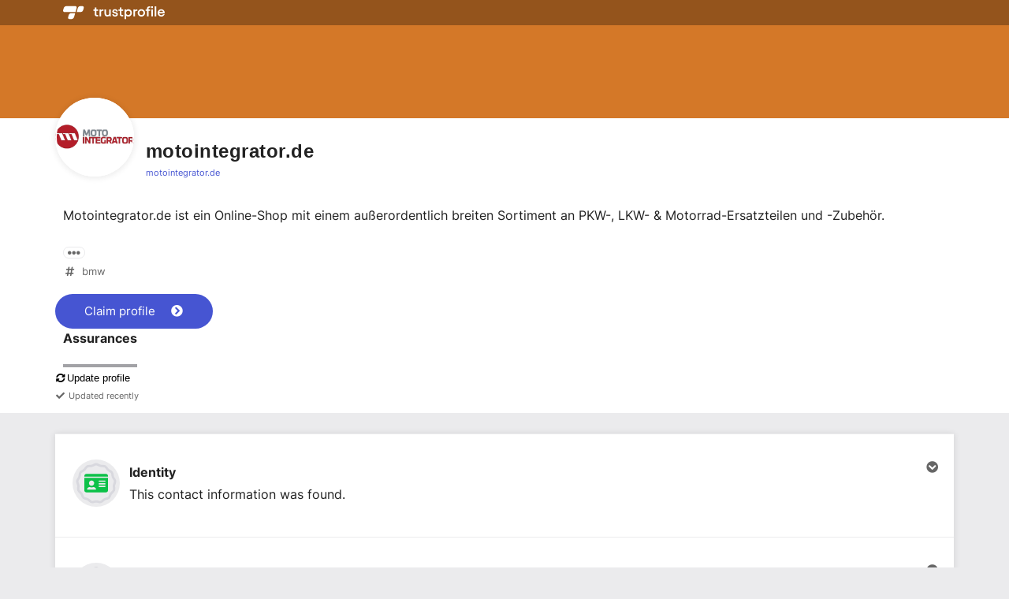

--- FILE ---
content_type: text/javascript
request_url: https://dashboard.trustprofile.com/js/dist/a09d2f99d3f9526121d6.js
body_size: 19534
content:
(self.webpackChunkdash=self.webpackChunkdash||[]).push([[5868],{9680:(a,t,r)=>{"use strict";r.r(t),r.d(t,{default:()=>e});var i=r(8081),n=r.n(i),o=r(23645),m=r.n(o)()(n());m.push([a.id,'.source[data-v-303a3254]{color:#1c2c2e}.source[data-v-303a3254]:hover{color:var(--main-color-dark)}.source .source-text dt[data-v-303a3254]{font-size:.8rem;font-weight:normal}.source .source-icon img[data-v-303a3254]{width:48px;height:48px;object-fit:contain}*[data-v-303a3254],*[data-v-303a3254]::before,*[data-v-303a3254]::after{box-sizing:border-box}[data-v-303a3254]:root{font-size:var(--bs-root-font-size)}@media(prefers-reduced-motion: no-preference){[data-v-303a3254]:root{scroll-behavior:smooth}}body[data-v-303a3254]{margin:0;font-family:var(--bs-body-font-family);font-size:var(--bs-body-font-size);font-weight:var(--bs-body-font-weight);line-height:var(--bs-body-line-height);color:var(--bs-body-color);text-align:var(--bs-body-text-align);background-color:var(--bs-body-bg);-webkit-text-size-adjust:100%;-webkit-tap-highlight-color:rgba(0,0,0,0)}hr[data-v-303a3254]{margin:1rem 0;color:inherit;border:0;border-top:1px solid;opacity:.25}h6[data-v-303a3254],h5[data-v-303a3254],h4[data-v-303a3254],h3[data-v-303a3254],h2[data-v-303a3254],h1[data-v-303a3254]{margin-top:0;margin-bottom:1.5rem;font-family:"PT Sans",sans-serif;font-weight:700;line-height:1.2;color:#8f9fa4}h1[data-v-303a3254]{font-size:calc(1.375rem + 1.5vw)}@media(min-width: 1200px){h1[data-v-303a3254]{font-size:2.5rem}}h2[data-v-303a3254]{font-size:calc(1.325rem + 0.9vw)}@media(min-width: 1200px){h2[data-v-303a3254]{font-size:2rem}}h3[data-v-303a3254]{font-size:calc(1.3rem + 0.6vw)}@media(min-width: 1200px){h3[data-v-303a3254]{font-size:1.75rem}}h4[data-v-303a3254]{font-size:calc(1.275rem + 0.3vw)}@media(min-width: 1200px){h4[data-v-303a3254]{font-size:1.5rem}}h5[data-v-303a3254]{font-size:1.25rem}h6[data-v-303a3254]{font-size:1rem}p[data-v-303a3254]{margin-top:0;margin-bottom:1rem}abbr[title][data-v-303a3254]{text-decoration:underline dotted;cursor:help;text-decoration-skip-ink:none}address[data-v-303a3254]{margin-bottom:1rem;font-style:normal;line-height:inherit}ol[data-v-303a3254],ul[data-v-303a3254]{padding-left:2rem}ol[data-v-303a3254],ul[data-v-303a3254],dl[data-v-303a3254]{margin-top:0;margin-bottom:1rem}ol ol[data-v-303a3254],ul ul[data-v-303a3254],ol ul[data-v-303a3254],ul ol[data-v-303a3254]{margin-bottom:0}dt[data-v-303a3254]{font-weight:700}dd[data-v-303a3254]{margin-bottom:.5rem;margin-left:0}blockquote[data-v-303a3254]{margin:0 0 1rem}b[data-v-303a3254],strong[data-v-303a3254]{font-weight:bolder}small[data-v-303a3254]{font-size:0.875em}mark[data-v-303a3254]{padding:.1875em;background-color:var(--bs-highlight-bg)}sub[data-v-303a3254],sup[data-v-303a3254]{position:relative;font-size:0.75em;line-height:0;vertical-align:baseline}sub[data-v-303a3254]{bottom:-0.25em}sup[data-v-303a3254]{top:-0.5em}a[data-v-303a3254]{color:var(--bs-link-color);text-decoration:underline}a[data-v-303a3254]:hover{color:var(--bs-link-hover-color)}a[data-v-303a3254]:not([href]):not([class]),a[data-v-303a3254]:not([href]):not([class]):hover{color:inherit;text-decoration:none}pre[data-v-303a3254],code[data-v-303a3254],kbd[data-v-303a3254],samp[data-v-303a3254]{font-family:var(--bs-font-monospace);font-size:1em}pre[data-v-303a3254]{display:block;margin-top:0;margin-bottom:1rem;overflow:auto;font-size:0.875em}pre code[data-v-303a3254]{font-size:inherit;color:inherit;word-break:normal}code[data-v-303a3254]{font-size:0.875em;color:var(--bs-code-color);word-wrap:break-word}a>code[data-v-303a3254]{color:inherit}kbd[data-v-303a3254]{padding:.1875rem .375rem;font-size:0.875em;color:var(--bs-body-bg);background-color:var(--bs-body-color);border-radius:5px}kbd kbd[data-v-303a3254]{padding:0;font-size:1em}figure[data-v-303a3254]{margin:0 0 1rem}img[data-v-303a3254],svg[data-v-303a3254]{vertical-align:middle}table[data-v-303a3254]{caption-side:bottom;border-collapse:collapse}caption[data-v-303a3254]{padding-top:.5rem;padding-bottom:.5rem;color:#8f95a4;text-align:left}th[data-v-303a3254]{font-weight:bold;text-align:inherit;text-align:-webkit-match-parent}thead[data-v-303a3254],tbody[data-v-303a3254],tfoot[data-v-303a3254],tr[data-v-303a3254],td[data-v-303a3254],th[data-v-303a3254]{border-color:inherit;border-style:solid;border-width:0}label[data-v-303a3254]{display:inline-block}button[data-v-303a3254]{border-radius:0}button[data-v-303a3254]:focus:not(:focus-visible){outline:0}input[data-v-303a3254],button[data-v-303a3254],select[data-v-303a3254],optgroup[data-v-303a3254],textarea[data-v-303a3254]{margin:0;font-family:inherit;font-size:inherit;line-height:inherit}button[data-v-303a3254],select[data-v-303a3254]{text-transform:none}[role=button][data-v-303a3254]{cursor:pointer}select[data-v-303a3254]{word-wrap:normal}select[data-v-303a3254]:disabled{opacity:1}[list][data-v-303a3254]:not([type=date]):not([type=datetime-local]):not([type=month]):not([type=week]):not([type=time])::-webkit-calendar-picker-indicator{display:none !important}button[data-v-303a3254],[type=button][data-v-303a3254],[type=reset][data-v-303a3254],[type=submit][data-v-303a3254]{-webkit-appearance:button}button[data-v-303a3254]:not(:disabled),[type=button][data-v-303a3254]:not(:disabled),[type=reset][data-v-303a3254]:not(:disabled),[type=submit][data-v-303a3254]:not(:disabled){cursor:pointer}[data-v-303a3254]::-moz-focus-inner{padding:0;border-style:none}textarea[data-v-303a3254]{resize:vertical}fieldset[data-v-303a3254]{min-width:0;padding:0;margin:0;border:0}legend[data-v-303a3254]{float:left;width:100%;padding:0;margin-bottom:.5rem;font-size:1.2rem;line-height:inherit}legend+*[data-v-303a3254]{clear:left}[data-v-303a3254]::-webkit-datetime-edit-fields-wrapper,[data-v-303a3254]::-webkit-datetime-edit-text,[data-v-303a3254]::-webkit-datetime-edit-minute,[data-v-303a3254]::-webkit-datetime-edit-hour-field,[data-v-303a3254]::-webkit-datetime-edit-day-field,[data-v-303a3254]::-webkit-datetime-edit-month-field,[data-v-303a3254]::-webkit-datetime-edit-year-field{padding:0}[data-v-303a3254]::-webkit-inner-spin-button{height:auto}[type=search][data-v-303a3254]{outline-offset:-2px;-webkit-appearance:textfield}[data-v-303a3254]::-webkit-search-decoration{-webkit-appearance:none}[data-v-303a3254]::-webkit-color-swatch-wrapper{padding:0}[data-v-303a3254]::file-selector-button{font:inherit;-webkit-appearance:button}output[data-v-303a3254]{display:inline-block}iframe[data-v-303a3254]{border:0}summary[data-v-303a3254]{display:list-item;cursor:pointer}progress[data-v-303a3254]{vertical-align:baseline}[hidden][data-v-303a3254]{display:none !important}.clearfix[data-v-303a3254]::after{display:block;clear:both;content:""}.text-bg-primary[data-v-303a3254]{color:#000 !important;background-color:RGBA(46, 144, 204, var(--bs-bg-opacity, 1)) !important}.text-bg-secondary[data-v-303a3254]{color:#fff !important;background-color:RGBA(108, 117, 125, var(--bs-bg-opacity, 1)) !important}.text-bg-success[data-v-303a3254]{color:#000 !important;background-color:RGBA(61, 195, 82, var(--bs-bg-opacity, 1)) !important}.text-bg-info[data-v-303a3254]{color:#000 !important;background-color:RGBA(13, 202, 240, var(--bs-bg-opacity, 1)) !important}.text-bg-warning[data-v-303a3254]{color:#000 !important;background-color:RGBA(255, 193, 7, var(--bs-bg-opacity, 1)) !important}.text-bg-danger[data-v-303a3254]{color:#000 !important;background-color:RGBA(242, 66, 66, var(--bs-bg-opacity, 1)) !important}.text-bg-light[data-v-303a3254]{color:#000 !important;background-color:RGBA(245, 248, 251, var(--bs-bg-opacity, 1)) !important}.text-bg-dark[data-v-303a3254]{color:#fff !important;background-color:RGBA(33, 37, 41, var(--bs-bg-opacity, 1)) !important}.link-primary[data-v-303a3254]{color:#2e90cc !important}.link-primary[data-v-303a3254]:hover,.link-primary[data-v-303a3254]:focus{color:#58a6d6 !important}.link-secondary[data-v-303a3254]{color:#6c757d !important}.link-secondary[data-v-303a3254]:hover,.link-secondary[data-v-303a3254]:focus{color:#565e64 !important}.link-success[data-v-303a3254]{color:#3dc352 !important}.link-success[data-v-303a3254]:hover,.link-success[data-v-303a3254]:focus{color:#64cf75 !important}.link-info[data-v-303a3254]{color:#0dcaf0 !important}.link-info[data-v-303a3254]:hover,.link-info[data-v-303a3254]:focus{color:#3dd5f3 !important}.link-warning[data-v-303a3254]{color:#ffc107 !important}.link-warning[data-v-303a3254]:hover,.link-warning[data-v-303a3254]:focus{color:#ffcd39 !important}.link-danger[data-v-303a3254]{color:#f24242 !important}.link-danger[data-v-303a3254]:hover,.link-danger[data-v-303a3254]:focus{color:#f56868 !important}.link-light[data-v-303a3254]{color:#f5f8fb !important}.link-light[data-v-303a3254]:hover,.link-light[data-v-303a3254]:focus{color:#f7f9fc !important}.link-dark[data-v-303a3254]{color:#212529 !important}.link-dark[data-v-303a3254]:hover,.link-dark[data-v-303a3254]:focus{color:#1a1e21 !important}.ratio[data-v-303a3254]{position:relative;width:100%}.ratio[data-v-303a3254]::before{display:block;padding-top:var(--bs-aspect-ratio);content:""}.ratio>*[data-v-303a3254]{position:absolute;top:0;left:0;width:100%;height:100%}.ratio-1x1[data-v-303a3254]{--bs-aspect-ratio: 100%}.ratio-4x3[data-v-303a3254]{--bs-aspect-ratio: 75%}.ratio-16x9[data-v-303a3254]{--bs-aspect-ratio: 56.25%}.ratio-21x9[data-v-303a3254]{--bs-aspect-ratio: 42.8571428571%}.fixed-top[data-v-303a3254]{position:fixed;top:0;right:0;left:0;z-index:1030}.fixed-bottom[data-v-303a3254]{position:fixed;right:0;bottom:0;left:0;z-index:1030}.sticky-top[data-v-303a3254]{position:sticky;top:0;z-index:1020}.sticky-bottom[data-v-303a3254]{position:sticky;bottom:0;z-index:1020}@media(min-width: 576px){.sticky-sm-top[data-v-303a3254]{position:sticky;top:0;z-index:1020}.sticky-sm-bottom[data-v-303a3254]{position:sticky;bottom:0;z-index:1020}}@media(min-width: 768px){.sticky-md-top[data-v-303a3254]{position:sticky;top:0;z-index:1020}.sticky-md-bottom[data-v-303a3254]{position:sticky;bottom:0;z-index:1020}}@media(min-width: 992px){.sticky-lg-top[data-v-303a3254]{position:sticky;top:0;z-index:1020}.sticky-lg-bottom[data-v-303a3254]{position:sticky;bottom:0;z-index:1020}}@media(min-width: 1200px){.sticky-xl-top[data-v-303a3254]{position:sticky;top:0;z-index:1020}.sticky-xl-bottom[data-v-303a3254]{position:sticky;bottom:0;z-index:1020}}@media(min-width: 1400px){.sticky-xxl-top[data-v-303a3254]{position:sticky;top:0;z-index:1020}.sticky-xxl-bottom[data-v-303a3254]{position:sticky;bottom:0;z-index:1020}}.hstack[data-v-303a3254]{display:flex;flex-direction:row;align-items:center;align-self:stretch}.vstack[data-v-303a3254]{display:flex;flex:1 1 auto;flex-direction:column;align-self:stretch}.visually-hidden[data-v-303a3254],.visually-hidden-focusable[data-v-303a3254]:not(:focus):not(:focus-within){position:absolute !important;width:1px !important;height:1px !important;padding:0 !important;margin:-1px !important;overflow:hidden !important;clip:rect(0, 0, 0, 0) !important;white-space:nowrap !important;border:0 !important}.stretched-link[data-v-303a3254]::after{position:absolute;top:0;right:0;bottom:0;left:0;z-index:1;content:""}.text-truncate[data-v-303a3254]{overflow:hidden;text-overflow:ellipsis;white-space:nowrap}.vr[data-v-303a3254]{display:inline-block;align-self:stretch;width:1px;min-height:1em;background-color:currentcolor;opacity:.25}.align-baseline[data-v-303a3254]{vertical-align:baseline !important}.align-top[data-v-303a3254]{vertical-align:top !important}.align-middle[data-v-303a3254]{vertical-align:middle !important}.align-bottom[data-v-303a3254]{vertical-align:bottom !important}.align-text-bottom[data-v-303a3254]{vertical-align:text-bottom !important}.align-text-top[data-v-303a3254]{vertical-align:text-top !important}.float-start[data-v-303a3254]{float:left !important}.float-end[data-v-303a3254]{float:right !important}.float-none[data-v-303a3254]{float:none !important}.opacity-0[data-v-303a3254]{opacity:0 !important}.opacity-25[data-v-303a3254]{opacity:.25 !important}.opacity-50[data-v-303a3254]{opacity:.5 !important}.opacity-75[data-v-303a3254]{opacity:.75 !important}.opacity-100[data-v-303a3254]{opacity:1 !important}.overflow-auto[data-v-303a3254]{overflow:auto !important}.overflow-hidden[data-v-303a3254]{overflow:hidden !important}.overflow-visible[data-v-303a3254]{overflow:visible !important}.overflow-scroll[data-v-303a3254]{overflow:scroll !important}.d-inline[data-v-303a3254]{display:inline !important}.d-inline-block[data-v-303a3254]{display:inline-block !important}.d-block[data-v-303a3254]{display:block !important}.d-grid[data-v-303a3254]{display:grid !important}.d-table[data-v-303a3254]{display:table !important}.d-table-row[data-v-303a3254]{display:table-row !important}.d-table-cell[data-v-303a3254]{display:table-cell !important}.d-flex[data-v-303a3254]{display:flex !important}.d-inline-flex[data-v-303a3254]{display:inline-flex !important}.d-none[data-v-303a3254]{display:none !important}.shadow[data-v-303a3254]{box-shadow:0 1px 1px 0 rgba(176,191,196,.25),0 3px 10px 0 rgba(18,31,63,.1) !important}.shadow-sm[data-v-303a3254]{box-shadow:0 .125rem .25rem rgba(0,0,0,.075) !important}.shadow-lg[data-v-303a3254]{box-shadow:0 1rem 3rem rgba(0,0,0,.175) !important}.shadow-none[data-v-303a3254]{box-shadow:none !important}.position-static[data-v-303a3254]{position:static !important}.position-relative[data-v-303a3254]{position:relative !important}.position-absolute[data-v-303a3254]{position:absolute !important}.position-fixed[data-v-303a3254]{position:fixed !important}.position-sticky[data-v-303a3254]{position:sticky !important}.top-0[data-v-303a3254]{top:0 !important}.top-50[data-v-303a3254]{top:50% !important}.top-100[data-v-303a3254]{top:100% !important}.bottom-0[data-v-303a3254]{bottom:0 !important}.bottom-50[data-v-303a3254]{bottom:50% !important}.bottom-100[data-v-303a3254]{bottom:100% !important}.start-0[data-v-303a3254]{left:0 !important}.start-50[data-v-303a3254]{left:50% !important}.start-100[data-v-303a3254]{left:100% !important}.end-0[data-v-303a3254]{right:0 !important}.end-50[data-v-303a3254]{right:50% !important}.end-100[data-v-303a3254]{right:100% !important}.translate-middle[data-v-303a3254]{transform:translate(-50%, -50%) !important}.translate-middle-x[data-v-303a3254]{transform:translateX(-50%) !important}.translate-middle-y[data-v-303a3254]{transform:translateY(-50%) !important}.border[data-v-303a3254]{border:var(--bs-border-width) var(--bs-border-style) var(--bs-border-color) !important}.border-0[data-v-303a3254]{border:0 !important}.border-top[data-v-303a3254]{border-top:var(--bs-border-width) var(--bs-border-style) var(--bs-border-color) !important}.border-top-0[data-v-303a3254]{border-top:0 !important}.border-end[data-v-303a3254]{border-right:var(--bs-border-width) var(--bs-border-style) var(--bs-border-color) !important}.border-end-0[data-v-303a3254]{border-right:0 !important}.border-bottom[data-v-303a3254]{border-bottom:var(--bs-border-width) var(--bs-border-style) var(--bs-border-color) !important}.border-bottom-0[data-v-303a3254]{border-bottom:0 !important}.border-start[data-v-303a3254]{border-left:var(--bs-border-width) var(--bs-border-style) var(--bs-border-color) !important}.border-start-0[data-v-303a3254]{border-left:0 !important}.border-primary[data-v-303a3254]{--bs-border-opacity: 1;border-color:rgba(var(--bs-primary-rgb), var(--bs-border-opacity)) !important}.border-secondary[data-v-303a3254]{--bs-border-opacity: 1;border-color:rgba(var(--bs-secondary-rgb), var(--bs-border-opacity)) !important}.border-success[data-v-303a3254]{--bs-border-opacity: 1;border-color:rgba(var(--bs-success-rgb), var(--bs-border-opacity)) !important}.border-info[data-v-303a3254]{--bs-border-opacity: 1;border-color:rgba(var(--bs-info-rgb), var(--bs-border-opacity)) !important}.border-warning[data-v-303a3254]{--bs-border-opacity: 1;border-color:rgba(var(--bs-warning-rgb), var(--bs-border-opacity)) !important}.border-danger[data-v-303a3254]{--bs-border-opacity: 1;border-color:rgba(var(--bs-danger-rgb), var(--bs-border-opacity)) !important}.border-light[data-v-303a3254]{--bs-border-opacity: 1;border-color:rgba(var(--bs-light-rgb), var(--bs-border-opacity)) !important}.border-dark[data-v-303a3254]{--bs-border-opacity: 1;border-color:rgba(var(--bs-dark-rgb), var(--bs-border-opacity)) !important}.border-white[data-v-303a3254]{--bs-border-opacity: 1;border-color:rgba(var(--bs-white-rgb), var(--bs-border-opacity)) !important}.border-1[data-v-303a3254]{--bs-border-width: 1px}.border-2[data-v-303a3254]{--bs-border-width: 2px}.border-3[data-v-303a3254]{--bs-border-width: 3px}.border-4[data-v-303a3254]{--bs-border-width: 4px}.border-5[data-v-303a3254]{--bs-border-width: 5px}.border-opacity-10[data-v-303a3254]{--bs-border-opacity: 0.1}.border-opacity-25[data-v-303a3254]{--bs-border-opacity: 0.25}.border-opacity-50[data-v-303a3254]{--bs-border-opacity: 0.5}.border-opacity-75[data-v-303a3254]{--bs-border-opacity: 0.75}.border-opacity-100[data-v-303a3254]{--bs-border-opacity: 1}.w-25[data-v-303a3254]{width:25% !important}.w-50[data-v-303a3254]{width:50% !important}.w-75[data-v-303a3254]{width:75% !important}.w-100[data-v-303a3254]{width:100% !important}.w-auto[data-v-303a3254]{width:auto !important}.mw-100[data-v-303a3254]{max-width:100% !important}.vw-100[data-v-303a3254]{width:100vw !important}.min-vw-100[data-v-303a3254]{min-width:100vw !important}.h-25[data-v-303a3254]{height:25% !important}.h-50[data-v-303a3254]{height:50% !important}.h-75[data-v-303a3254]{height:75% !important}.h-100[data-v-303a3254]{height:100% !important}.h-auto[data-v-303a3254]{height:auto !important}.mh-100[data-v-303a3254]{max-height:100% !important}.vh-100[data-v-303a3254]{height:100vh !important}.min-vh-100[data-v-303a3254]{min-height:100vh !important}.flex-fill[data-v-303a3254]{flex:1 1 auto !important}.flex-row[data-v-303a3254]{flex-direction:row !important}.flex-column[data-v-303a3254]{flex-direction:column !important}.flex-row-reverse[data-v-303a3254]{flex-direction:row-reverse !important}.flex-column-reverse[data-v-303a3254]{flex-direction:column-reverse !important}.flex-grow-0[data-v-303a3254]{flex-grow:0 !important}.flex-grow-1[data-v-303a3254]{flex-grow:1 !important}.flex-shrink-0[data-v-303a3254]{flex-shrink:0 !important}.flex-shrink-1[data-v-303a3254]{flex-shrink:1 !important}.flex-wrap[data-v-303a3254]{flex-wrap:wrap !important}.flex-nowrap[data-v-303a3254]{flex-wrap:nowrap !important}.flex-wrap-reverse[data-v-303a3254]{flex-wrap:wrap-reverse !important}.justify-content-start[data-v-303a3254]{justify-content:flex-start !important}.justify-content-end[data-v-303a3254]{justify-content:flex-end !important}.justify-content-center[data-v-303a3254]{justify-content:center !important}.justify-content-between[data-v-303a3254]{justify-content:space-between !important}.justify-content-around[data-v-303a3254]{justify-content:space-around !important}.justify-content-evenly[data-v-303a3254]{justify-content:space-evenly !important}.align-items-start[data-v-303a3254]{align-items:flex-start !important}.align-items-end[data-v-303a3254]{align-items:flex-end !important}.align-items-center[data-v-303a3254]{align-items:center !important}.align-items-baseline[data-v-303a3254]{align-items:baseline !important}.align-items-stretch[data-v-303a3254]{align-items:stretch !important}.align-content-start[data-v-303a3254]{align-content:flex-start !important}.align-content-end[data-v-303a3254]{align-content:flex-end !important}.align-content-center[data-v-303a3254]{align-content:center !important}.align-content-between[data-v-303a3254]{align-content:space-between !important}.align-content-around[data-v-303a3254]{align-content:space-around !important}.align-content-stretch[data-v-303a3254]{align-content:stretch !important}.align-self-auto[data-v-303a3254]{align-self:auto !important}.align-self-start[data-v-303a3254]{align-self:flex-start !important}.align-self-end[data-v-303a3254]{align-self:flex-end !important}.align-self-center[data-v-303a3254]{align-self:center !important}.align-self-baseline[data-v-303a3254]{align-self:baseline !important}.align-self-stretch[data-v-303a3254]{align-self:stretch !important}.order-first[data-v-303a3254]{order:-1 !important}.order-0[data-v-303a3254]{order:0 !important}.order-1[data-v-303a3254]{order:1 !important}.order-2[data-v-303a3254]{order:2 !important}.order-3[data-v-303a3254]{order:3 !important}.order-4[data-v-303a3254]{order:4 !important}.order-5[data-v-303a3254]{order:5 !important}.order-last[data-v-303a3254]{order:6 !important}.m-0[data-v-303a3254]{margin:0 !important}.m-1[data-v-303a3254]{margin:.25rem !important}.m-2[data-v-303a3254]{margin:.5rem !important}.m-3[data-v-303a3254]{margin:1rem !important}.m-4[data-v-303a3254]{margin:1.5rem !important}.m-5[data-v-303a3254]{margin:3rem !important}.m-auto[data-v-303a3254]{margin:auto !important}.mx-0[data-v-303a3254]{margin-right:0 !important;margin-left:0 !important}.mx-1[data-v-303a3254]{margin-right:.25rem !important;margin-left:.25rem !important}.mx-2[data-v-303a3254]{margin-right:.5rem !important;margin-left:.5rem !important}.mx-3[data-v-303a3254]{margin-right:1rem !important;margin-left:1rem !important}.mx-4[data-v-303a3254]{margin-right:1.5rem !important;margin-left:1.5rem !important}.mx-5[data-v-303a3254]{margin-right:3rem !important;margin-left:3rem !important}.mx-auto[data-v-303a3254]{margin-right:auto !important;margin-left:auto !important}.my-0[data-v-303a3254]{margin-top:0 !important;margin-bottom:0 !important}.my-1[data-v-303a3254]{margin-top:.25rem !important;margin-bottom:.25rem !important}.my-2[data-v-303a3254]{margin-top:.5rem !important;margin-bottom:.5rem !important}.my-3[data-v-303a3254]{margin-top:1rem !important;margin-bottom:1rem !important}.my-4[data-v-303a3254]{margin-top:1.5rem !important;margin-bottom:1.5rem !important}.my-5[data-v-303a3254]{margin-top:3rem !important;margin-bottom:3rem !important}.my-auto[data-v-303a3254]{margin-top:auto !important;margin-bottom:auto !important}.mt-0[data-v-303a3254]{margin-top:0 !important}.mt-1[data-v-303a3254]{margin-top:.25rem !important}.mt-2[data-v-303a3254]{margin-top:.5rem !important}.mt-3[data-v-303a3254]{margin-top:1rem !important}.mt-4[data-v-303a3254]{margin-top:1.5rem !important}.mt-5[data-v-303a3254]{margin-top:3rem !important}.mt-auto[data-v-303a3254]{margin-top:auto !important}.me-0[data-v-303a3254]{margin-right:0 !important}.me-1[data-v-303a3254]{margin-right:.25rem !important}.me-2[data-v-303a3254]{margin-right:.5rem !important}.me-3[data-v-303a3254]{margin-right:1rem !important}.me-4[data-v-303a3254]{margin-right:1.5rem !important}.me-5[data-v-303a3254]{margin-right:3rem !important}.me-auto[data-v-303a3254]{margin-right:auto !important}.mb-0[data-v-303a3254]{margin-bottom:0 !important}.mb-1[data-v-303a3254]{margin-bottom:.25rem !important}.mb-2[data-v-303a3254]{margin-bottom:.5rem !important}.mb-3[data-v-303a3254]{margin-bottom:1rem !important}.mb-4[data-v-303a3254]{margin-bottom:1.5rem !important}.mb-5[data-v-303a3254]{margin-bottom:3rem !important}.mb-auto[data-v-303a3254]{margin-bottom:auto !important}.ms-0[data-v-303a3254]{margin-left:0 !important}.ms-1[data-v-303a3254]{margin-left:.25rem !important}.ms-2[data-v-303a3254]{margin-left:.5rem !important}.ms-3[data-v-303a3254]{margin-left:1rem !important}.ms-4[data-v-303a3254]{margin-left:1.5rem !important}.ms-5[data-v-303a3254]{margin-left:3rem !important}.ms-auto[data-v-303a3254]{margin-left:auto !important}.p-0[data-v-303a3254]{padding:0 !important}.p-1[data-v-303a3254]{padding:.25rem !important}.p-2[data-v-303a3254]{padding:.5rem !important}.p-3[data-v-303a3254]{padding:1rem !important}.p-4[data-v-303a3254]{padding:1.5rem !important}.p-5[data-v-303a3254]{padding:3rem !important}.px-0[data-v-303a3254]{padding-right:0 !important;padding-left:0 !important}.px-1[data-v-303a3254]{padding-right:.25rem !important;padding-left:.25rem !important}.px-2[data-v-303a3254]{padding-right:.5rem !important;padding-left:.5rem !important}.px-3[data-v-303a3254]{padding-right:1rem !important;padding-left:1rem !important}.px-4[data-v-303a3254]{padding-right:1.5rem !important;padding-left:1.5rem !important}.px-5[data-v-303a3254]{padding-right:3rem !important;padding-left:3rem !important}.py-0[data-v-303a3254]{padding-top:0 !important;padding-bottom:0 !important}.py-1[data-v-303a3254]{padding-top:.25rem !important;padding-bottom:.25rem !important}.py-2[data-v-303a3254]{padding-top:.5rem !important;padding-bottom:.5rem !important}.py-3[data-v-303a3254]{padding-top:1rem !important;padding-bottom:1rem !important}.py-4[data-v-303a3254]{padding-top:1.5rem !important;padding-bottom:1.5rem !important}.py-5[data-v-303a3254]{padding-top:3rem !important;padding-bottom:3rem !important}.pt-0[data-v-303a3254]{padding-top:0 !important}.pt-1[data-v-303a3254]{padding-top:.25rem !important}.pt-2[data-v-303a3254]{padding-top:.5rem !important}.pt-3[data-v-303a3254]{padding-top:1rem !important}.pt-4[data-v-303a3254]{padding-top:1.5rem !important}.pt-5[data-v-303a3254]{padding-top:3rem !important}.pe-0[data-v-303a3254]{padding-right:0 !important}.pe-1[data-v-303a3254]{padding-right:.25rem !important}.pe-2[data-v-303a3254]{padding-right:.5rem !important}.pe-3[data-v-303a3254]{padding-right:1rem !important}.pe-4[data-v-303a3254]{padding-right:1.5rem !important}.pe-5[data-v-303a3254]{padding-right:3rem !important}.pb-0[data-v-303a3254]{padding-bottom:0 !important}.pb-1[data-v-303a3254]{padding-bottom:.25rem !important}.pb-2[data-v-303a3254]{padding-bottom:.5rem !important}.pb-3[data-v-303a3254]{padding-bottom:1rem !important}.pb-4[data-v-303a3254]{padding-bottom:1.5rem !important}.pb-5[data-v-303a3254]{padding-bottom:3rem !important}.ps-0[data-v-303a3254]{padding-left:0 !important}.ps-1[data-v-303a3254]{padding-left:.25rem !important}.ps-2[data-v-303a3254]{padding-left:.5rem !important}.ps-3[data-v-303a3254]{padding-left:1rem !important}.ps-4[data-v-303a3254]{padding-left:1.5rem !important}.ps-5[data-v-303a3254]{padding-left:3rem !important}.gap-0[data-v-303a3254]{gap:0 !important}.gap-1[data-v-303a3254]{gap:.25rem !important}.gap-2[data-v-303a3254]{gap:.5rem !important}.gap-3[data-v-303a3254]{gap:1rem !important}.gap-4[data-v-303a3254]{gap:1.5rem !important}.gap-5[data-v-303a3254]{gap:3rem !important}.font-monospace[data-v-303a3254]{font-family:var(--bs-font-monospace) !important}.fs-1[data-v-303a3254]{font-size:calc(1.375rem + 1.5vw) !important}.fs-2[data-v-303a3254]{font-size:calc(1.325rem + 0.9vw) !important}.fs-3[data-v-303a3254]{font-size:calc(1.3rem + 0.6vw) !important}.fs-4[data-v-303a3254]{font-size:calc(1.275rem + 0.3vw) !important}.fs-5[data-v-303a3254]{font-size:1.25rem !important}.fs-6[data-v-303a3254]{font-size:1rem !important}.fst-italic[data-v-303a3254]{font-style:italic !important}.fst-normal[data-v-303a3254]{font-style:normal !important}.fw-light[data-v-303a3254]{font-weight:300 !important}.fw-lighter[data-v-303a3254]{font-weight:lighter !important}.fw-normal[data-v-303a3254]{font-weight:400 !important}.fw-bold[data-v-303a3254]{font-weight:700 !important}.fw-semibold[data-v-303a3254]{font-weight:600 !important}.fw-bolder[data-v-303a3254]{font-weight:bolder !important}.lh-1[data-v-303a3254]{line-height:1 !important}.lh-sm[data-v-303a3254]{line-height:1.25 !important}.lh-base[data-v-303a3254]{line-height:1.5 !important}.lh-lg[data-v-303a3254]{line-height:2 !important}.text-start[data-v-303a3254]{text-align:left !important}.text-end[data-v-303a3254]{text-align:right !important}.text-center[data-v-303a3254]{text-align:center !important}.text-decoration-none[data-v-303a3254]{text-decoration:none !important}.text-decoration-underline[data-v-303a3254]{text-decoration:underline !important}.text-decoration-line-through[data-v-303a3254]{text-decoration:line-through !important}.text-lowercase[data-v-303a3254]{text-transform:lowercase !important}.text-uppercase[data-v-303a3254]{text-transform:uppercase !important}.text-capitalize[data-v-303a3254]{text-transform:capitalize !important}.text-wrap[data-v-303a3254]{white-space:normal !important}.text-nowrap[data-v-303a3254]{white-space:nowrap !important}.text-break[data-v-303a3254]{word-wrap:break-word !important;word-break:break-word !important}.text-primary[data-v-303a3254]{--bs-text-opacity: 1;color:rgba(var(--bs-primary-rgb), var(--bs-text-opacity)) !important}.text-secondary[data-v-303a3254]{--bs-text-opacity: 1;color:rgba(var(--bs-secondary-rgb), var(--bs-text-opacity)) !important}.text-success[data-v-303a3254]{--bs-text-opacity: 1;color:rgba(var(--bs-success-rgb), var(--bs-text-opacity)) !important}.text-info[data-v-303a3254]{--bs-text-opacity: 1;color:rgba(var(--bs-info-rgb), var(--bs-text-opacity)) !important}.text-warning[data-v-303a3254]{--bs-text-opacity: 1;color:rgba(var(--bs-warning-rgb), var(--bs-text-opacity)) !important}.text-danger[data-v-303a3254]{--bs-text-opacity: 1;color:rgba(var(--bs-danger-rgb), var(--bs-text-opacity)) !important}.text-light[data-v-303a3254]{--bs-text-opacity: 1;color:rgba(var(--bs-light-rgb), var(--bs-text-opacity)) !important}.text-dark[data-v-303a3254]{--bs-text-opacity: 1;color:rgba(var(--bs-dark-rgb), var(--bs-text-opacity)) !important}.text-black[data-v-303a3254]{--bs-text-opacity: 1;color:rgba(var(--bs-black-rgb), var(--bs-text-opacity)) !important}.text-white[data-v-303a3254]{--bs-text-opacity: 1;color:rgba(var(--bs-white-rgb), var(--bs-text-opacity)) !important}.text-body[data-v-303a3254]{--bs-text-opacity: 1;color:rgba(var(--bs-body-color-rgb), var(--bs-text-opacity)) !important}.text-muted[data-v-303a3254]{--bs-text-opacity: 1;color:#8f95a4 !important}.text-black-50[data-v-303a3254]{--bs-text-opacity: 1;color:rgba(0,0,0,.5) !important}.text-white-50[data-v-303a3254]{--bs-text-opacity: 1;color:rgba(255,255,255,.5) !important}.text-reset[data-v-303a3254]{--bs-text-opacity: 1;color:inherit !important}.text-opacity-25[data-v-303a3254]{--bs-text-opacity: 0.25}.text-opacity-50[data-v-303a3254]{--bs-text-opacity: 0.5}.text-opacity-75[data-v-303a3254]{--bs-text-opacity: 0.75}.text-opacity-100[data-v-303a3254]{--bs-text-opacity: 1}.bg-primary[data-v-303a3254]{--bs-bg-opacity: 1;background-color:rgba(var(--bs-primary-rgb), var(--bs-bg-opacity)) !important}.bg-secondary[data-v-303a3254]{--bs-bg-opacity: 1;background-color:rgba(var(--bs-secondary-rgb), var(--bs-bg-opacity)) !important}.bg-success[data-v-303a3254]{--bs-bg-opacity: 1;background-color:rgba(var(--bs-success-rgb), var(--bs-bg-opacity)) !important}.bg-info[data-v-303a3254]{--bs-bg-opacity: 1;background-color:rgba(var(--bs-info-rgb), var(--bs-bg-opacity)) !important}.bg-warning[data-v-303a3254]{--bs-bg-opacity: 1;background-color:rgba(var(--bs-warning-rgb), var(--bs-bg-opacity)) !important}.bg-danger[data-v-303a3254]{--bs-bg-opacity: 1;background-color:rgba(var(--bs-danger-rgb), var(--bs-bg-opacity)) !important}.bg-light[data-v-303a3254]{--bs-bg-opacity: 1;background-color:rgba(var(--bs-light-rgb), var(--bs-bg-opacity)) !important}.bg-dark[data-v-303a3254]{--bs-bg-opacity: 1;background-color:rgba(var(--bs-dark-rgb), var(--bs-bg-opacity)) !important}.bg-black[data-v-303a3254]{--bs-bg-opacity: 1;background-color:rgba(var(--bs-black-rgb), var(--bs-bg-opacity)) !important}.bg-white[data-v-303a3254]{--bs-bg-opacity: 1;background-color:rgba(var(--bs-white-rgb), var(--bs-bg-opacity)) !important}.bg-body[data-v-303a3254]{--bs-bg-opacity: 1;background-color:rgba(var(--bs-body-bg-rgb), var(--bs-bg-opacity)) !important}.bg-transparent[data-v-303a3254]{--bs-bg-opacity: 1;background-color:rgba(0,0,0,0) !important}.bg-opacity-10[data-v-303a3254]{--bs-bg-opacity: 0.1}.bg-opacity-25[data-v-303a3254]{--bs-bg-opacity: 0.25}.bg-opacity-50[data-v-303a3254]{--bs-bg-opacity: 0.5}.bg-opacity-75[data-v-303a3254]{--bs-bg-opacity: 0.75}.bg-opacity-100[data-v-303a3254]{--bs-bg-opacity: 1}.bg-gradient[data-v-303a3254]{background-image:var(--bs-gradient) !important}.user-select-all[data-v-303a3254]{user-select:all !important}.user-select-auto[data-v-303a3254]{user-select:auto !important}.user-select-none[data-v-303a3254]{user-select:none !important}.pe-none[data-v-303a3254]{pointer-events:none !important}.pe-auto[data-v-303a3254]{pointer-events:auto !important}.rounded[data-v-303a3254]{border-radius:var(--bs-border-radius) !important}.rounded-0[data-v-303a3254]{border-radius:0 !important}.rounded-1[data-v-303a3254]{border-radius:var(--bs-border-radius-sm) !important}.rounded-2[data-v-303a3254]{border-radius:var(--bs-border-radius) !important}.rounded-3[data-v-303a3254]{border-radius:var(--bs-border-radius-lg) !important}.rounded-4[data-v-303a3254]{border-radius:var(--bs-border-radius-xl) !important}.rounded-5[data-v-303a3254]{border-radius:var(--bs-border-radius-2xl) !important}.rounded-circle[data-v-303a3254]{border-radius:50% !important}.rounded-pill[data-v-303a3254]{border-radius:var(--bs-border-radius-pill) !important}.rounded-top[data-v-303a3254]{border-top-left-radius:var(--bs-border-radius) !important;border-top-right-radius:var(--bs-border-radius) !important}.rounded-end[data-v-303a3254]{border-top-right-radius:var(--bs-border-radius) !important;border-bottom-right-radius:var(--bs-border-radius) !important}.rounded-bottom[data-v-303a3254]{border-bottom-right-radius:var(--bs-border-radius) !important;border-bottom-left-radius:var(--bs-border-radius) !important}.rounded-start[data-v-303a3254]{border-bottom-left-radius:var(--bs-border-radius) !important;border-top-left-radius:var(--bs-border-radius) !important}.visible[data-v-303a3254]{visibility:visible !important}.invisible[data-v-303a3254]{visibility:hidden !important}@media(min-width: 576px){.float-sm-start[data-v-303a3254]{float:left !important}.float-sm-end[data-v-303a3254]{float:right !important}.float-sm-none[data-v-303a3254]{float:none !important}.d-sm-inline[data-v-303a3254]{display:inline !important}.d-sm-inline-block[data-v-303a3254]{display:inline-block !important}.d-sm-block[data-v-303a3254]{display:block !important}.d-sm-grid[data-v-303a3254]{display:grid !important}.d-sm-table[data-v-303a3254]{display:table !important}.d-sm-table-row[data-v-303a3254]{display:table-row !important}.d-sm-table-cell[data-v-303a3254]{display:table-cell !important}.d-sm-flex[data-v-303a3254]{display:flex !important}.d-sm-inline-flex[data-v-303a3254]{display:inline-flex !important}.d-sm-none[data-v-303a3254]{display:none !important}.flex-sm-fill[data-v-303a3254]{flex:1 1 auto !important}.flex-sm-row[data-v-303a3254]{flex-direction:row !important}.flex-sm-column[data-v-303a3254]{flex-direction:column !important}.flex-sm-row-reverse[data-v-303a3254]{flex-direction:row-reverse !important}.flex-sm-column-reverse[data-v-303a3254]{flex-direction:column-reverse !important}.flex-sm-grow-0[data-v-303a3254]{flex-grow:0 !important}.flex-sm-grow-1[data-v-303a3254]{flex-grow:1 !important}.flex-sm-shrink-0[data-v-303a3254]{flex-shrink:0 !important}.flex-sm-shrink-1[data-v-303a3254]{flex-shrink:1 !important}.flex-sm-wrap[data-v-303a3254]{flex-wrap:wrap !important}.flex-sm-nowrap[data-v-303a3254]{flex-wrap:nowrap !important}.flex-sm-wrap-reverse[data-v-303a3254]{flex-wrap:wrap-reverse !important}.justify-content-sm-start[data-v-303a3254]{justify-content:flex-start !important}.justify-content-sm-end[data-v-303a3254]{justify-content:flex-end !important}.justify-content-sm-center[data-v-303a3254]{justify-content:center !important}.justify-content-sm-between[data-v-303a3254]{justify-content:space-between !important}.justify-content-sm-around[data-v-303a3254]{justify-content:space-around !important}.justify-content-sm-evenly[data-v-303a3254]{justify-content:space-evenly !important}.align-items-sm-start[data-v-303a3254]{align-items:flex-start !important}.align-items-sm-end[data-v-303a3254]{align-items:flex-end !important}.align-items-sm-center[data-v-303a3254]{align-items:center !important}.align-items-sm-baseline[data-v-303a3254]{align-items:baseline !important}.align-items-sm-stretch[data-v-303a3254]{align-items:stretch !important}.align-content-sm-start[data-v-303a3254]{align-content:flex-start !important}.align-content-sm-end[data-v-303a3254]{align-content:flex-end !important}.align-content-sm-center[data-v-303a3254]{align-content:center !important}.align-content-sm-between[data-v-303a3254]{align-content:space-between !important}.align-content-sm-around[data-v-303a3254]{align-content:space-around !important}.align-content-sm-stretch[data-v-303a3254]{align-content:stretch !important}.align-self-sm-auto[data-v-303a3254]{align-self:auto !important}.align-self-sm-start[data-v-303a3254]{align-self:flex-start !important}.align-self-sm-end[data-v-303a3254]{align-self:flex-end !important}.align-self-sm-center[data-v-303a3254]{align-self:center !important}.align-self-sm-baseline[data-v-303a3254]{align-self:baseline !important}.align-self-sm-stretch[data-v-303a3254]{align-self:stretch !important}.order-sm-first[data-v-303a3254]{order:-1 !important}.order-sm-0[data-v-303a3254]{order:0 !important}.order-sm-1[data-v-303a3254]{order:1 !important}.order-sm-2[data-v-303a3254]{order:2 !important}.order-sm-3[data-v-303a3254]{order:3 !important}.order-sm-4[data-v-303a3254]{order:4 !important}.order-sm-5[data-v-303a3254]{order:5 !important}.order-sm-last[data-v-303a3254]{order:6 !important}.m-sm-0[data-v-303a3254]{margin:0 !important}.m-sm-1[data-v-303a3254]{margin:.25rem !important}.m-sm-2[data-v-303a3254]{margin:.5rem !important}.m-sm-3[data-v-303a3254]{margin:1rem !important}.m-sm-4[data-v-303a3254]{margin:1.5rem !important}.m-sm-5[data-v-303a3254]{margin:3rem !important}.m-sm-auto[data-v-303a3254]{margin:auto !important}.mx-sm-0[data-v-303a3254]{margin-right:0 !important;margin-left:0 !important}.mx-sm-1[data-v-303a3254]{margin-right:.25rem !important;margin-left:.25rem !important}.mx-sm-2[data-v-303a3254]{margin-right:.5rem !important;margin-left:.5rem !important}.mx-sm-3[data-v-303a3254]{margin-right:1rem !important;margin-left:1rem !important}.mx-sm-4[data-v-303a3254]{margin-right:1.5rem !important;margin-left:1.5rem !important}.mx-sm-5[data-v-303a3254]{margin-right:3rem !important;margin-left:3rem !important}.mx-sm-auto[data-v-303a3254]{margin-right:auto !important;margin-left:auto !important}.my-sm-0[data-v-303a3254]{margin-top:0 !important;margin-bottom:0 !important}.my-sm-1[data-v-303a3254]{margin-top:.25rem !important;margin-bottom:.25rem !important}.my-sm-2[data-v-303a3254]{margin-top:.5rem !important;margin-bottom:.5rem !important}.my-sm-3[data-v-303a3254]{margin-top:1rem !important;margin-bottom:1rem !important}.my-sm-4[data-v-303a3254]{margin-top:1.5rem !important;margin-bottom:1.5rem !important}.my-sm-5[data-v-303a3254]{margin-top:3rem !important;margin-bottom:3rem !important}.my-sm-auto[data-v-303a3254]{margin-top:auto !important;margin-bottom:auto !important}.mt-sm-0[data-v-303a3254]{margin-top:0 !important}.mt-sm-1[data-v-303a3254]{margin-top:.25rem !important}.mt-sm-2[data-v-303a3254]{margin-top:.5rem !important}.mt-sm-3[data-v-303a3254]{margin-top:1rem !important}.mt-sm-4[data-v-303a3254]{margin-top:1.5rem !important}.mt-sm-5[data-v-303a3254]{margin-top:3rem !important}.mt-sm-auto[data-v-303a3254]{margin-top:auto !important}.me-sm-0[data-v-303a3254]{margin-right:0 !important}.me-sm-1[data-v-303a3254]{margin-right:.25rem !important}.me-sm-2[data-v-303a3254]{margin-right:.5rem !important}.me-sm-3[data-v-303a3254]{margin-right:1rem !important}.me-sm-4[data-v-303a3254]{margin-right:1.5rem !important}.me-sm-5[data-v-303a3254]{margin-right:3rem !important}.me-sm-auto[data-v-303a3254]{margin-right:auto !important}.mb-sm-0[data-v-303a3254]{margin-bottom:0 !important}.mb-sm-1[data-v-303a3254]{margin-bottom:.25rem !important}.mb-sm-2[data-v-303a3254]{margin-bottom:.5rem !important}.mb-sm-3[data-v-303a3254]{margin-bottom:1rem !important}.mb-sm-4[data-v-303a3254]{margin-bottom:1.5rem !important}.mb-sm-5[data-v-303a3254]{margin-bottom:3rem !important}.mb-sm-auto[data-v-303a3254]{margin-bottom:auto !important}.ms-sm-0[data-v-303a3254]{margin-left:0 !important}.ms-sm-1[data-v-303a3254]{margin-left:.25rem !important}.ms-sm-2[data-v-303a3254]{margin-left:.5rem !important}.ms-sm-3[data-v-303a3254]{margin-left:1rem !important}.ms-sm-4[data-v-303a3254]{margin-left:1.5rem !important}.ms-sm-5[data-v-303a3254]{margin-left:3rem !important}.ms-sm-auto[data-v-303a3254]{margin-left:auto !important}.p-sm-0[data-v-303a3254]{padding:0 !important}.p-sm-1[data-v-303a3254]{padding:.25rem !important}.p-sm-2[data-v-303a3254]{padding:.5rem !important}.p-sm-3[data-v-303a3254]{padding:1rem !important}.p-sm-4[data-v-303a3254]{padding:1.5rem !important}.p-sm-5[data-v-303a3254]{padding:3rem !important}.px-sm-0[data-v-303a3254]{padding-right:0 !important;padding-left:0 !important}.px-sm-1[data-v-303a3254]{padding-right:.25rem !important;padding-left:.25rem !important}.px-sm-2[data-v-303a3254]{padding-right:.5rem !important;padding-left:.5rem !important}.px-sm-3[data-v-303a3254]{padding-right:1rem !important;padding-left:1rem !important}.px-sm-4[data-v-303a3254]{padding-right:1.5rem !important;padding-left:1.5rem !important}.px-sm-5[data-v-303a3254]{padding-right:3rem !important;padding-left:3rem !important}.py-sm-0[data-v-303a3254]{padding-top:0 !important;padding-bottom:0 !important}.py-sm-1[data-v-303a3254]{padding-top:.25rem !important;padding-bottom:.25rem !important}.py-sm-2[data-v-303a3254]{padding-top:.5rem !important;padding-bottom:.5rem !important}.py-sm-3[data-v-303a3254]{padding-top:1rem !important;padding-bottom:1rem !important}.py-sm-4[data-v-303a3254]{padding-top:1.5rem !important;padding-bottom:1.5rem !important}.py-sm-5[data-v-303a3254]{padding-top:3rem !important;padding-bottom:3rem !important}.pt-sm-0[data-v-303a3254]{padding-top:0 !important}.pt-sm-1[data-v-303a3254]{padding-top:.25rem !important}.pt-sm-2[data-v-303a3254]{padding-top:.5rem !important}.pt-sm-3[data-v-303a3254]{padding-top:1rem !important}.pt-sm-4[data-v-303a3254]{padding-top:1.5rem !important}.pt-sm-5[data-v-303a3254]{padding-top:3rem !important}.pe-sm-0[data-v-303a3254]{padding-right:0 !important}.pe-sm-1[data-v-303a3254]{padding-right:.25rem !important}.pe-sm-2[data-v-303a3254]{padding-right:.5rem !important}.pe-sm-3[data-v-303a3254]{padding-right:1rem !important}.pe-sm-4[data-v-303a3254]{padding-right:1.5rem !important}.pe-sm-5[data-v-303a3254]{padding-right:3rem !important}.pb-sm-0[data-v-303a3254]{padding-bottom:0 !important}.pb-sm-1[data-v-303a3254]{padding-bottom:.25rem !important}.pb-sm-2[data-v-303a3254]{padding-bottom:.5rem !important}.pb-sm-3[data-v-303a3254]{padding-bottom:1rem !important}.pb-sm-4[data-v-303a3254]{padding-bottom:1.5rem !important}.pb-sm-5[data-v-303a3254]{padding-bottom:3rem !important}.ps-sm-0[data-v-303a3254]{padding-left:0 !important}.ps-sm-1[data-v-303a3254]{padding-left:.25rem !important}.ps-sm-2[data-v-303a3254]{padding-left:.5rem !important}.ps-sm-3[data-v-303a3254]{padding-left:1rem !important}.ps-sm-4[data-v-303a3254]{padding-left:1.5rem !important}.ps-sm-5[data-v-303a3254]{padding-left:3rem !important}.gap-sm-0[data-v-303a3254]{gap:0 !important}.gap-sm-1[data-v-303a3254]{gap:.25rem !important}.gap-sm-2[data-v-303a3254]{gap:.5rem !important}.gap-sm-3[data-v-303a3254]{gap:1rem !important}.gap-sm-4[data-v-303a3254]{gap:1.5rem !important}.gap-sm-5[data-v-303a3254]{gap:3rem !important}.text-sm-start[data-v-303a3254]{text-align:left !important}.text-sm-end[data-v-303a3254]{text-align:right !important}.text-sm-center[data-v-303a3254]{text-align:center !important}}@media(min-width: 768px){.float-md-start[data-v-303a3254]{float:left !important}.float-md-end[data-v-303a3254]{float:right !important}.float-md-none[data-v-303a3254]{float:none !important}.d-md-inline[data-v-303a3254]{display:inline !important}.d-md-inline-block[data-v-303a3254]{display:inline-block !important}.d-md-block[data-v-303a3254]{display:block !important}.d-md-grid[data-v-303a3254]{display:grid !important}.d-md-table[data-v-303a3254]{display:table !important}.d-md-table-row[data-v-303a3254]{display:table-row !important}.d-md-table-cell[data-v-303a3254]{display:table-cell !important}.d-md-flex[data-v-303a3254]{display:flex !important}.d-md-inline-flex[data-v-303a3254]{display:inline-flex !important}.d-md-none[data-v-303a3254]{display:none !important}.flex-md-fill[data-v-303a3254]{flex:1 1 auto !important}.flex-md-row[data-v-303a3254]{flex-direction:row !important}.flex-md-column[data-v-303a3254]{flex-direction:column !important}.flex-md-row-reverse[data-v-303a3254]{flex-direction:row-reverse !important}.flex-md-column-reverse[data-v-303a3254]{flex-direction:column-reverse !important}.flex-md-grow-0[data-v-303a3254]{flex-grow:0 !important}.flex-md-grow-1[data-v-303a3254]{flex-grow:1 !important}.flex-md-shrink-0[data-v-303a3254]{flex-shrink:0 !important}.flex-md-shrink-1[data-v-303a3254]{flex-shrink:1 !important}.flex-md-wrap[data-v-303a3254]{flex-wrap:wrap !important}.flex-md-nowrap[data-v-303a3254]{flex-wrap:nowrap !important}.flex-md-wrap-reverse[data-v-303a3254]{flex-wrap:wrap-reverse !important}.justify-content-md-start[data-v-303a3254]{justify-content:flex-start !important}.justify-content-md-end[data-v-303a3254]{justify-content:flex-end !important}.justify-content-md-center[data-v-303a3254]{justify-content:center !important}.justify-content-md-between[data-v-303a3254]{justify-content:space-between !important}.justify-content-md-around[data-v-303a3254]{justify-content:space-around !important}.justify-content-md-evenly[data-v-303a3254]{justify-content:space-evenly !important}.align-items-md-start[data-v-303a3254]{align-items:flex-start !important}.align-items-md-end[data-v-303a3254]{align-items:flex-end !important}.align-items-md-center[data-v-303a3254]{align-items:center !important}.align-items-md-baseline[data-v-303a3254]{align-items:baseline !important}.align-items-md-stretch[data-v-303a3254]{align-items:stretch !important}.align-content-md-start[data-v-303a3254]{align-content:flex-start !important}.align-content-md-end[data-v-303a3254]{align-content:flex-end !important}.align-content-md-center[data-v-303a3254]{align-content:center !important}.align-content-md-between[data-v-303a3254]{align-content:space-between !important}.align-content-md-around[data-v-303a3254]{align-content:space-around !important}.align-content-md-stretch[data-v-303a3254]{align-content:stretch !important}.align-self-md-auto[data-v-303a3254]{align-self:auto !important}.align-self-md-start[data-v-303a3254]{align-self:flex-start !important}.align-self-md-end[data-v-303a3254]{align-self:flex-end !important}.align-self-md-center[data-v-303a3254]{align-self:center !important}.align-self-md-baseline[data-v-303a3254]{align-self:baseline !important}.align-self-md-stretch[data-v-303a3254]{align-self:stretch !important}.order-md-first[data-v-303a3254]{order:-1 !important}.order-md-0[data-v-303a3254]{order:0 !important}.order-md-1[data-v-303a3254]{order:1 !important}.order-md-2[data-v-303a3254]{order:2 !important}.order-md-3[data-v-303a3254]{order:3 !important}.order-md-4[data-v-303a3254]{order:4 !important}.order-md-5[data-v-303a3254]{order:5 !important}.order-md-last[data-v-303a3254]{order:6 !important}.m-md-0[data-v-303a3254]{margin:0 !important}.m-md-1[data-v-303a3254]{margin:.25rem !important}.m-md-2[data-v-303a3254]{margin:.5rem !important}.m-md-3[data-v-303a3254]{margin:1rem !important}.m-md-4[data-v-303a3254]{margin:1.5rem !important}.m-md-5[data-v-303a3254]{margin:3rem !important}.m-md-auto[data-v-303a3254]{margin:auto !important}.mx-md-0[data-v-303a3254]{margin-right:0 !important;margin-left:0 !important}.mx-md-1[data-v-303a3254]{margin-right:.25rem !important;margin-left:.25rem !important}.mx-md-2[data-v-303a3254]{margin-right:.5rem !important;margin-left:.5rem !important}.mx-md-3[data-v-303a3254]{margin-right:1rem !important;margin-left:1rem !important}.mx-md-4[data-v-303a3254]{margin-right:1.5rem !important;margin-left:1.5rem !important}.mx-md-5[data-v-303a3254]{margin-right:3rem !important;margin-left:3rem !important}.mx-md-auto[data-v-303a3254]{margin-right:auto !important;margin-left:auto !important}.my-md-0[data-v-303a3254]{margin-top:0 !important;margin-bottom:0 !important}.my-md-1[data-v-303a3254]{margin-top:.25rem !important;margin-bottom:.25rem !important}.my-md-2[data-v-303a3254]{margin-top:.5rem !important;margin-bottom:.5rem !important}.my-md-3[data-v-303a3254]{margin-top:1rem !important;margin-bottom:1rem !important}.my-md-4[data-v-303a3254]{margin-top:1.5rem !important;margin-bottom:1.5rem !important}.my-md-5[data-v-303a3254]{margin-top:3rem !important;margin-bottom:3rem !important}.my-md-auto[data-v-303a3254]{margin-top:auto !important;margin-bottom:auto !important}.mt-md-0[data-v-303a3254]{margin-top:0 !important}.mt-md-1[data-v-303a3254]{margin-top:.25rem !important}.mt-md-2[data-v-303a3254]{margin-top:.5rem !important}.mt-md-3[data-v-303a3254]{margin-top:1rem !important}.mt-md-4[data-v-303a3254]{margin-top:1.5rem !important}.mt-md-5[data-v-303a3254]{margin-top:3rem !important}.mt-md-auto[data-v-303a3254]{margin-top:auto !important}.me-md-0[data-v-303a3254]{margin-right:0 !important}.me-md-1[data-v-303a3254]{margin-right:.25rem !important}.me-md-2[data-v-303a3254]{margin-right:.5rem !important}.me-md-3[data-v-303a3254]{margin-right:1rem !important}.me-md-4[data-v-303a3254]{margin-right:1.5rem !important}.me-md-5[data-v-303a3254]{margin-right:3rem !important}.me-md-auto[data-v-303a3254]{margin-right:auto !important}.mb-md-0[data-v-303a3254]{margin-bottom:0 !important}.mb-md-1[data-v-303a3254]{margin-bottom:.25rem !important}.mb-md-2[data-v-303a3254]{margin-bottom:.5rem !important}.mb-md-3[data-v-303a3254]{margin-bottom:1rem !important}.mb-md-4[data-v-303a3254]{margin-bottom:1.5rem !important}.mb-md-5[data-v-303a3254]{margin-bottom:3rem !important}.mb-md-auto[data-v-303a3254]{margin-bottom:auto !important}.ms-md-0[data-v-303a3254]{margin-left:0 !important}.ms-md-1[data-v-303a3254]{margin-left:.25rem !important}.ms-md-2[data-v-303a3254]{margin-left:.5rem !important}.ms-md-3[data-v-303a3254]{margin-left:1rem !important}.ms-md-4[data-v-303a3254]{margin-left:1.5rem !important}.ms-md-5[data-v-303a3254]{margin-left:3rem !important}.ms-md-auto[data-v-303a3254]{margin-left:auto !important}.p-md-0[data-v-303a3254]{padding:0 !important}.p-md-1[data-v-303a3254]{padding:.25rem !important}.p-md-2[data-v-303a3254]{padding:.5rem !important}.p-md-3[data-v-303a3254]{padding:1rem !important}.p-md-4[data-v-303a3254]{padding:1.5rem !important}.p-md-5[data-v-303a3254]{padding:3rem !important}.px-md-0[data-v-303a3254]{padding-right:0 !important;padding-left:0 !important}.px-md-1[data-v-303a3254]{padding-right:.25rem !important;padding-left:.25rem !important}.px-md-2[data-v-303a3254]{padding-right:.5rem !important;padding-left:.5rem !important}.px-md-3[data-v-303a3254]{padding-right:1rem !important;padding-left:1rem !important}.px-md-4[data-v-303a3254]{padding-right:1.5rem !important;padding-left:1.5rem !important}.px-md-5[data-v-303a3254]{padding-right:3rem !important;padding-left:3rem !important}.py-md-0[data-v-303a3254]{padding-top:0 !important;padding-bottom:0 !important}.py-md-1[data-v-303a3254]{padding-top:.25rem !important;padding-bottom:.25rem !important}.py-md-2[data-v-303a3254]{padding-top:.5rem !important;padding-bottom:.5rem !important}.py-md-3[data-v-303a3254]{padding-top:1rem !important;padding-bottom:1rem !important}.py-md-4[data-v-303a3254]{padding-top:1.5rem !important;padding-bottom:1.5rem !important}.py-md-5[data-v-303a3254]{padding-top:3rem !important;padding-bottom:3rem !important}.pt-md-0[data-v-303a3254]{padding-top:0 !important}.pt-md-1[data-v-303a3254]{padding-top:.25rem !important}.pt-md-2[data-v-303a3254]{padding-top:.5rem !important}.pt-md-3[data-v-303a3254]{padding-top:1rem !important}.pt-md-4[data-v-303a3254]{padding-top:1.5rem !important}.pt-md-5[data-v-303a3254]{padding-top:3rem !important}.pe-md-0[data-v-303a3254]{padding-right:0 !important}.pe-md-1[data-v-303a3254]{padding-right:.25rem !important}.pe-md-2[data-v-303a3254]{padding-right:.5rem !important}.pe-md-3[data-v-303a3254]{padding-right:1rem !important}.pe-md-4[data-v-303a3254]{padding-right:1.5rem !important}.pe-md-5[data-v-303a3254]{padding-right:3rem !important}.pb-md-0[data-v-303a3254]{padding-bottom:0 !important}.pb-md-1[data-v-303a3254]{padding-bottom:.25rem !important}.pb-md-2[data-v-303a3254]{padding-bottom:.5rem !important}.pb-md-3[data-v-303a3254]{padding-bottom:1rem !important}.pb-md-4[data-v-303a3254]{padding-bottom:1.5rem !important}.pb-md-5[data-v-303a3254]{padding-bottom:3rem !important}.ps-md-0[data-v-303a3254]{padding-left:0 !important}.ps-md-1[data-v-303a3254]{padding-left:.25rem !important}.ps-md-2[data-v-303a3254]{padding-left:.5rem !important}.ps-md-3[data-v-303a3254]{padding-left:1rem !important}.ps-md-4[data-v-303a3254]{padding-left:1.5rem !important}.ps-md-5[data-v-303a3254]{padding-left:3rem !important}.gap-md-0[data-v-303a3254]{gap:0 !important}.gap-md-1[data-v-303a3254]{gap:.25rem !important}.gap-md-2[data-v-303a3254]{gap:.5rem !important}.gap-md-3[data-v-303a3254]{gap:1rem !important}.gap-md-4[data-v-303a3254]{gap:1.5rem !important}.gap-md-5[data-v-303a3254]{gap:3rem !important}.text-md-start[data-v-303a3254]{text-align:left !important}.text-md-end[data-v-303a3254]{text-align:right !important}.text-md-center[data-v-303a3254]{text-align:center !important}}@media(min-width: 992px){.float-lg-start[data-v-303a3254]{float:left !important}.float-lg-end[data-v-303a3254]{float:right !important}.float-lg-none[data-v-303a3254]{float:none !important}.d-lg-inline[data-v-303a3254]{display:inline !important}.d-lg-inline-block[data-v-303a3254]{display:inline-block !important}.d-lg-block[data-v-303a3254]{display:block !important}.d-lg-grid[data-v-303a3254]{display:grid !important}.d-lg-table[data-v-303a3254]{display:table !important}.d-lg-table-row[data-v-303a3254]{display:table-row !important}.d-lg-table-cell[data-v-303a3254]{display:table-cell !important}.d-lg-flex[data-v-303a3254]{display:flex !important}.d-lg-inline-flex[data-v-303a3254]{display:inline-flex !important}.d-lg-none[data-v-303a3254]{display:none !important}.flex-lg-fill[data-v-303a3254]{flex:1 1 auto !important}.flex-lg-row[data-v-303a3254]{flex-direction:row !important}.flex-lg-column[data-v-303a3254]{flex-direction:column !important}.flex-lg-row-reverse[data-v-303a3254]{flex-direction:row-reverse !important}.flex-lg-column-reverse[data-v-303a3254]{flex-direction:column-reverse !important}.flex-lg-grow-0[data-v-303a3254]{flex-grow:0 !important}.flex-lg-grow-1[data-v-303a3254]{flex-grow:1 !important}.flex-lg-shrink-0[data-v-303a3254]{flex-shrink:0 !important}.flex-lg-shrink-1[data-v-303a3254]{flex-shrink:1 !important}.flex-lg-wrap[data-v-303a3254]{flex-wrap:wrap !important}.flex-lg-nowrap[data-v-303a3254]{flex-wrap:nowrap !important}.flex-lg-wrap-reverse[data-v-303a3254]{flex-wrap:wrap-reverse !important}.justify-content-lg-start[data-v-303a3254]{justify-content:flex-start !important}.justify-content-lg-end[data-v-303a3254]{justify-content:flex-end !important}.justify-content-lg-center[data-v-303a3254]{justify-content:center !important}.justify-content-lg-between[data-v-303a3254]{justify-content:space-between !important}.justify-content-lg-around[data-v-303a3254]{justify-content:space-around !important}.justify-content-lg-evenly[data-v-303a3254]{justify-content:space-evenly !important}.align-items-lg-start[data-v-303a3254]{align-items:flex-start !important}.align-items-lg-end[data-v-303a3254]{align-items:flex-end !important}.align-items-lg-center[data-v-303a3254]{align-items:center !important}.align-items-lg-baseline[data-v-303a3254]{align-items:baseline !important}.align-items-lg-stretch[data-v-303a3254]{align-items:stretch !important}.align-content-lg-start[data-v-303a3254]{align-content:flex-start !important}.align-content-lg-end[data-v-303a3254]{align-content:flex-end !important}.align-content-lg-center[data-v-303a3254]{align-content:center !important}.align-content-lg-between[data-v-303a3254]{align-content:space-between !important}.align-content-lg-around[data-v-303a3254]{align-content:space-around !important}.align-content-lg-stretch[data-v-303a3254]{align-content:stretch !important}.align-self-lg-auto[data-v-303a3254]{align-self:auto !important}.align-self-lg-start[data-v-303a3254]{align-self:flex-start !important}.align-self-lg-end[data-v-303a3254]{align-self:flex-end !important}.align-self-lg-center[data-v-303a3254]{align-self:center !important}.align-self-lg-baseline[data-v-303a3254]{align-self:baseline !important}.align-self-lg-stretch[data-v-303a3254]{align-self:stretch !important}.order-lg-first[data-v-303a3254]{order:-1 !important}.order-lg-0[data-v-303a3254]{order:0 !important}.order-lg-1[data-v-303a3254]{order:1 !important}.order-lg-2[data-v-303a3254]{order:2 !important}.order-lg-3[data-v-303a3254]{order:3 !important}.order-lg-4[data-v-303a3254]{order:4 !important}.order-lg-5[data-v-303a3254]{order:5 !important}.order-lg-last[data-v-303a3254]{order:6 !important}.m-lg-0[data-v-303a3254]{margin:0 !important}.m-lg-1[data-v-303a3254]{margin:.25rem !important}.m-lg-2[data-v-303a3254]{margin:.5rem !important}.m-lg-3[data-v-303a3254]{margin:1rem !important}.m-lg-4[data-v-303a3254]{margin:1.5rem !important}.m-lg-5[data-v-303a3254]{margin:3rem !important}.m-lg-auto[data-v-303a3254]{margin:auto !important}.mx-lg-0[data-v-303a3254]{margin-right:0 !important;margin-left:0 !important}.mx-lg-1[data-v-303a3254]{margin-right:.25rem !important;margin-left:.25rem !important}.mx-lg-2[data-v-303a3254]{margin-right:.5rem !important;margin-left:.5rem !important}.mx-lg-3[data-v-303a3254]{margin-right:1rem !important;margin-left:1rem !important}.mx-lg-4[data-v-303a3254]{margin-right:1.5rem !important;margin-left:1.5rem !important}.mx-lg-5[data-v-303a3254]{margin-right:3rem !important;margin-left:3rem !important}.mx-lg-auto[data-v-303a3254]{margin-right:auto !important;margin-left:auto !important}.my-lg-0[data-v-303a3254]{margin-top:0 !important;margin-bottom:0 !important}.my-lg-1[data-v-303a3254]{margin-top:.25rem !important;margin-bottom:.25rem !important}.my-lg-2[data-v-303a3254]{margin-top:.5rem !important;margin-bottom:.5rem !important}.my-lg-3[data-v-303a3254]{margin-top:1rem !important;margin-bottom:1rem !important}.my-lg-4[data-v-303a3254]{margin-top:1.5rem !important;margin-bottom:1.5rem !important}.my-lg-5[data-v-303a3254]{margin-top:3rem !important;margin-bottom:3rem !important}.my-lg-auto[data-v-303a3254]{margin-top:auto !important;margin-bottom:auto !important}.mt-lg-0[data-v-303a3254]{margin-top:0 !important}.mt-lg-1[data-v-303a3254]{margin-top:.25rem !important}.mt-lg-2[data-v-303a3254]{margin-top:.5rem !important}.mt-lg-3[data-v-303a3254]{margin-top:1rem !important}.mt-lg-4[data-v-303a3254]{margin-top:1.5rem !important}.mt-lg-5[data-v-303a3254]{margin-top:3rem !important}.mt-lg-auto[data-v-303a3254]{margin-top:auto !important}.me-lg-0[data-v-303a3254]{margin-right:0 !important}.me-lg-1[data-v-303a3254]{margin-right:.25rem !important}.me-lg-2[data-v-303a3254]{margin-right:.5rem !important}.me-lg-3[data-v-303a3254]{margin-right:1rem !important}.me-lg-4[data-v-303a3254]{margin-right:1.5rem !important}.me-lg-5[data-v-303a3254]{margin-right:3rem !important}.me-lg-auto[data-v-303a3254]{margin-right:auto !important}.mb-lg-0[data-v-303a3254]{margin-bottom:0 !important}.mb-lg-1[data-v-303a3254]{margin-bottom:.25rem !important}.mb-lg-2[data-v-303a3254]{margin-bottom:.5rem !important}.mb-lg-3[data-v-303a3254]{margin-bottom:1rem !important}.mb-lg-4[data-v-303a3254]{margin-bottom:1.5rem !important}.mb-lg-5[data-v-303a3254]{margin-bottom:3rem !important}.mb-lg-auto[data-v-303a3254]{margin-bottom:auto !important}.ms-lg-0[data-v-303a3254]{margin-left:0 !important}.ms-lg-1[data-v-303a3254]{margin-left:.25rem !important}.ms-lg-2[data-v-303a3254]{margin-left:.5rem !important}.ms-lg-3[data-v-303a3254]{margin-left:1rem !important}.ms-lg-4[data-v-303a3254]{margin-left:1.5rem !important}.ms-lg-5[data-v-303a3254]{margin-left:3rem !important}.ms-lg-auto[data-v-303a3254]{margin-left:auto !important}.p-lg-0[data-v-303a3254]{padding:0 !important}.p-lg-1[data-v-303a3254]{padding:.25rem !important}.p-lg-2[data-v-303a3254]{padding:.5rem !important}.p-lg-3[data-v-303a3254]{padding:1rem !important}.p-lg-4[data-v-303a3254]{padding:1.5rem !important}.p-lg-5[data-v-303a3254]{padding:3rem !important}.px-lg-0[data-v-303a3254]{padding-right:0 !important;padding-left:0 !important}.px-lg-1[data-v-303a3254]{padding-right:.25rem !important;padding-left:.25rem !important}.px-lg-2[data-v-303a3254]{padding-right:.5rem !important;padding-left:.5rem !important}.px-lg-3[data-v-303a3254]{padding-right:1rem !important;padding-left:1rem !important}.px-lg-4[data-v-303a3254]{padding-right:1.5rem !important;padding-left:1.5rem !important}.px-lg-5[data-v-303a3254]{padding-right:3rem !important;padding-left:3rem !important}.py-lg-0[data-v-303a3254]{padding-top:0 !important;padding-bottom:0 !important}.py-lg-1[data-v-303a3254]{padding-top:.25rem !important;padding-bottom:.25rem !important}.py-lg-2[data-v-303a3254]{padding-top:.5rem !important;padding-bottom:.5rem !important}.py-lg-3[data-v-303a3254]{padding-top:1rem !important;padding-bottom:1rem !important}.py-lg-4[data-v-303a3254]{padding-top:1.5rem !important;padding-bottom:1.5rem !important}.py-lg-5[data-v-303a3254]{padding-top:3rem !important;padding-bottom:3rem !important}.pt-lg-0[data-v-303a3254]{padding-top:0 !important}.pt-lg-1[data-v-303a3254]{padding-top:.25rem !important}.pt-lg-2[data-v-303a3254]{padding-top:.5rem !important}.pt-lg-3[data-v-303a3254]{padding-top:1rem !important}.pt-lg-4[data-v-303a3254]{padding-top:1.5rem !important}.pt-lg-5[data-v-303a3254]{padding-top:3rem !important}.pe-lg-0[data-v-303a3254]{padding-right:0 !important}.pe-lg-1[data-v-303a3254]{padding-right:.25rem !important}.pe-lg-2[data-v-303a3254]{padding-right:.5rem !important}.pe-lg-3[data-v-303a3254]{padding-right:1rem !important}.pe-lg-4[data-v-303a3254]{padding-right:1.5rem !important}.pe-lg-5[data-v-303a3254]{padding-right:3rem !important}.pb-lg-0[data-v-303a3254]{padding-bottom:0 !important}.pb-lg-1[data-v-303a3254]{padding-bottom:.25rem !important}.pb-lg-2[data-v-303a3254]{padding-bottom:.5rem !important}.pb-lg-3[data-v-303a3254]{padding-bottom:1rem !important}.pb-lg-4[data-v-303a3254]{padding-bottom:1.5rem !important}.pb-lg-5[data-v-303a3254]{padding-bottom:3rem !important}.ps-lg-0[data-v-303a3254]{padding-left:0 !important}.ps-lg-1[data-v-303a3254]{padding-left:.25rem !important}.ps-lg-2[data-v-303a3254]{padding-left:.5rem !important}.ps-lg-3[data-v-303a3254]{padding-left:1rem !important}.ps-lg-4[data-v-303a3254]{padding-left:1.5rem !important}.ps-lg-5[data-v-303a3254]{padding-left:3rem !important}.gap-lg-0[data-v-303a3254]{gap:0 !important}.gap-lg-1[data-v-303a3254]{gap:.25rem !important}.gap-lg-2[data-v-303a3254]{gap:.5rem !important}.gap-lg-3[data-v-303a3254]{gap:1rem !important}.gap-lg-4[data-v-303a3254]{gap:1.5rem !important}.gap-lg-5[data-v-303a3254]{gap:3rem !important}.text-lg-start[data-v-303a3254]{text-align:left !important}.text-lg-end[data-v-303a3254]{text-align:right !important}.text-lg-center[data-v-303a3254]{text-align:center !important}}@media(min-width: 1200px){.float-xl-start[data-v-303a3254]{float:left !important}.float-xl-end[data-v-303a3254]{float:right !important}.float-xl-none[data-v-303a3254]{float:none !important}.d-xl-inline[data-v-303a3254]{display:inline !important}.d-xl-inline-block[data-v-303a3254]{display:inline-block !important}.d-xl-block[data-v-303a3254]{display:block !important}.d-xl-grid[data-v-303a3254]{display:grid !important}.d-xl-table[data-v-303a3254]{display:table !important}.d-xl-table-row[data-v-303a3254]{display:table-row !important}.d-xl-table-cell[data-v-303a3254]{display:table-cell !important}.d-xl-flex[data-v-303a3254]{display:flex !important}.d-xl-inline-flex[data-v-303a3254]{display:inline-flex !important}.d-xl-none[data-v-303a3254]{display:none !important}.flex-xl-fill[data-v-303a3254]{flex:1 1 auto !important}.flex-xl-row[data-v-303a3254]{flex-direction:row !important}.flex-xl-column[data-v-303a3254]{flex-direction:column !important}.flex-xl-row-reverse[data-v-303a3254]{flex-direction:row-reverse !important}.flex-xl-column-reverse[data-v-303a3254]{flex-direction:column-reverse !important}.flex-xl-grow-0[data-v-303a3254]{flex-grow:0 !important}.flex-xl-grow-1[data-v-303a3254]{flex-grow:1 !important}.flex-xl-shrink-0[data-v-303a3254]{flex-shrink:0 !important}.flex-xl-shrink-1[data-v-303a3254]{flex-shrink:1 !important}.flex-xl-wrap[data-v-303a3254]{flex-wrap:wrap !important}.flex-xl-nowrap[data-v-303a3254]{flex-wrap:nowrap !important}.flex-xl-wrap-reverse[data-v-303a3254]{flex-wrap:wrap-reverse !important}.justify-content-xl-start[data-v-303a3254]{justify-content:flex-start !important}.justify-content-xl-end[data-v-303a3254]{justify-content:flex-end !important}.justify-content-xl-center[data-v-303a3254]{justify-content:center !important}.justify-content-xl-between[data-v-303a3254]{justify-content:space-between !important}.justify-content-xl-around[data-v-303a3254]{justify-content:space-around !important}.justify-content-xl-evenly[data-v-303a3254]{justify-content:space-evenly !important}.align-items-xl-start[data-v-303a3254]{align-items:flex-start !important}.align-items-xl-end[data-v-303a3254]{align-items:flex-end !important}.align-items-xl-center[data-v-303a3254]{align-items:center !important}.align-items-xl-baseline[data-v-303a3254]{align-items:baseline !important}.align-items-xl-stretch[data-v-303a3254]{align-items:stretch !important}.align-content-xl-start[data-v-303a3254]{align-content:flex-start !important}.align-content-xl-end[data-v-303a3254]{align-content:flex-end !important}.align-content-xl-center[data-v-303a3254]{align-content:center !important}.align-content-xl-between[data-v-303a3254]{align-content:space-between !important}.align-content-xl-around[data-v-303a3254]{align-content:space-around !important}.align-content-xl-stretch[data-v-303a3254]{align-content:stretch !important}.align-self-xl-auto[data-v-303a3254]{align-self:auto !important}.align-self-xl-start[data-v-303a3254]{align-self:flex-start !important}.align-self-xl-end[data-v-303a3254]{align-self:flex-end !important}.align-self-xl-center[data-v-303a3254]{align-self:center !important}.align-self-xl-baseline[data-v-303a3254]{align-self:baseline !important}.align-self-xl-stretch[data-v-303a3254]{align-self:stretch !important}.order-xl-first[data-v-303a3254]{order:-1 !important}.order-xl-0[data-v-303a3254]{order:0 !important}.order-xl-1[data-v-303a3254]{order:1 !important}.order-xl-2[data-v-303a3254]{order:2 !important}.order-xl-3[data-v-303a3254]{order:3 !important}.order-xl-4[data-v-303a3254]{order:4 !important}.order-xl-5[data-v-303a3254]{order:5 !important}.order-xl-last[data-v-303a3254]{order:6 !important}.m-xl-0[data-v-303a3254]{margin:0 !important}.m-xl-1[data-v-303a3254]{margin:.25rem !important}.m-xl-2[data-v-303a3254]{margin:.5rem !important}.m-xl-3[data-v-303a3254]{margin:1rem !important}.m-xl-4[data-v-303a3254]{margin:1.5rem !important}.m-xl-5[data-v-303a3254]{margin:3rem !important}.m-xl-auto[data-v-303a3254]{margin:auto !important}.mx-xl-0[data-v-303a3254]{margin-right:0 !important;margin-left:0 !important}.mx-xl-1[data-v-303a3254]{margin-right:.25rem !important;margin-left:.25rem !important}.mx-xl-2[data-v-303a3254]{margin-right:.5rem !important;margin-left:.5rem !important}.mx-xl-3[data-v-303a3254]{margin-right:1rem !important;margin-left:1rem !important}.mx-xl-4[data-v-303a3254]{margin-right:1.5rem !important;margin-left:1.5rem !important}.mx-xl-5[data-v-303a3254]{margin-right:3rem !important;margin-left:3rem !important}.mx-xl-auto[data-v-303a3254]{margin-right:auto !important;margin-left:auto !important}.my-xl-0[data-v-303a3254]{margin-top:0 !important;margin-bottom:0 !important}.my-xl-1[data-v-303a3254]{margin-top:.25rem !important;margin-bottom:.25rem !important}.my-xl-2[data-v-303a3254]{margin-top:.5rem !important;margin-bottom:.5rem !important}.my-xl-3[data-v-303a3254]{margin-top:1rem !important;margin-bottom:1rem !important}.my-xl-4[data-v-303a3254]{margin-top:1.5rem !important;margin-bottom:1.5rem !important}.my-xl-5[data-v-303a3254]{margin-top:3rem !important;margin-bottom:3rem !important}.my-xl-auto[data-v-303a3254]{margin-top:auto !important;margin-bottom:auto !important}.mt-xl-0[data-v-303a3254]{margin-top:0 !important}.mt-xl-1[data-v-303a3254]{margin-top:.25rem !important}.mt-xl-2[data-v-303a3254]{margin-top:.5rem !important}.mt-xl-3[data-v-303a3254]{margin-top:1rem !important}.mt-xl-4[data-v-303a3254]{margin-top:1.5rem !important}.mt-xl-5[data-v-303a3254]{margin-top:3rem !important}.mt-xl-auto[data-v-303a3254]{margin-top:auto !important}.me-xl-0[data-v-303a3254]{margin-right:0 !important}.me-xl-1[data-v-303a3254]{margin-right:.25rem !important}.me-xl-2[data-v-303a3254]{margin-right:.5rem !important}.me-xl-3[data-v-303a3254]{margin-right:1rem !important}.me-xl-4[data-v-303a3254]{margin-right:1.5rem !important}.me-xl-5[data-v-303a3254]{margin-right:3rem !important}.me-xl-auto[data-v-303a3254]{margin-right:auto !important}.mb-xl-0[data-v-303a3254]{margin-bottom:0 !important}.mb-xl-1[data-v-303a3254]{margin-bottom:.25rem !important}.mb-xl-2[data-v-303a3254]{margin-bottom:.5rem !important}.mb-xl-3[data-v-303a3254]{margin-bottom:1rem !important}.mb-xl-4[data-v-303a3254]{margin-bottom:1.5rem !important}.mb-xl-5[data-v-303a3254]{margin-bottom:3rem !important}.mb-xl-auto[data-v-303a3254]{margin-bottom:auto !important}.ms-xl-0[data-v-303a3254]{margin-left:0 !important}.ms-xl-1[data-v-303a3254]{margin-left:.25rem !important}.ms-xl-2[data-v-303a3254]{margin-left:.5rem !important}.ms-xl-3[data-v-303a3254]{margin-left:1rem !important}.ms-xl-4[data-v-303a3254]{margin-left:1.5rem !important}.ms-xl-5[data-v-303a3254]{margin-left:3rem !important}.ms-xl-auto[data-v-303a3254]{margin-left:auto !important}.p-xl-0[data-v-303a3254]{padding:0 !important}.p-xl-1[data-v-303a3254]{padding:.25rem !important}.p-xl-2[data-v-303a3254]{padding:.5rem !important}.p-xl-3[data-v-303a3254]{padding:1rem !important}.p-xl-4[data-v-303a3254]{padding:1.5rem !important}.p-xl-5[data-v-303a3254]{padding:3rem !important}.px-xl-0[data-v-303a3254]{padding-right:0 !important;padding-left:0 !important}.px-xl-1[data-v-303a3254]{padding-right:.25rem !important;padding-left:.25rem !important}.px-xl-2[data-v-303a3254]{padding-right:.5rem !important;padding-left:.5rem !important}.px-xl-3[data-v-303a3254]{padding-right:1rem !important;padding-left:1rem !important}.px-xl-4[data-v-303a3254]{padding-right:1.5rem !important;padding-left:1.5rem !important}.px-xl-5[data-v-303a3254]{padding-right:3rem !important;padding-left:3rem !important}.py-xl-0[data-v-303a3254]{padding-top:0 !important;padding-bottom:0 !important}.py-xl-1[data-v-303a3254]{padding-top:.25rem !important;padding-bottom:.25rem !important}.py-xl-2[data-v-303a3254]{padding-top:.5rem !important;padding-bottom:.5rem !important}.py-xl-3[data-v-303a3254]{padding-top:1rem !important;padding-bottom:1rem !important}.py-xl-4[data-v-303a3254]{padding-top:1.5rem !important;padding-bottom:1.5rem !important}.py-xl-5[data-v-303a3254]{padding-top:3rem !important;padding-bottom:3rem !important}.pt-xl-0[data-v-303a3254]{padding-top:0 !important}.pt-xl-1[data-v-303a3254]{padding-top:.25rem !important}.pt-xl-2[data-v-303a3254]{padding-top:.5rem !important}.pt-xl-3[data-v-303a3254]{padding-top:1rem !important}.pt-xl-4[data-v-303a3254]{padding-top:1.5rem !important}.pt-xl-5[data-v-303a3254]{padding-top:3rem !important}.pe-xl-0[data-v-303a3254]{padding-right:0 !important}.pe-xl-1[data-v-303a3254]{padding-right:.25rem !important}.pe-xl-2[data-v-303a3254]{padding-right:.5rem !important}.pe-xl-3[data-v-303a3254]{padding-right:1rem !important}.pe-xl-4[data-v-303a3254]{padding-right:1.5rem !important}.pe-xl-5[data-v-303a3254]{padding-right:3rem !important}.pb-xl-0[data-v-303a3254]{padding-bottom:0 !important}.pb-xl-1[data-v-303a3254]{padding-bottom:.25rem !important}.pb-xl-2[data-v-303a3254]{padding-bottom:.5rem !important}.pb-xl-3[data-v-303a3254]{padding-bottom:1rem !important}.pb-xl-4[data-v-303a3254]{padding-bottom:1.5rem !important}.pb-xl-5[data-v-303a3254]{padding-bottom:3rem !important}.ps-xl-0[data-v-303a3254]{padding-left:0 !important}.ps-xl-1[data-v-303a3254]{padding-left:.25rem !important}.ps-xl-2[data-v-303a3254]{padding-left:.5rem !important}.ps-xl-3[data-v-303a3254]{padding-left:1rem !important}.ps-xl-4[data-v-303a3254]{padding-left:1.5rem !important}.ps-xl-5[data-v-303a3254]{padding-left:3rem !important}.gap-xl-0[data-v-303a3254]{gap:0 !important}.gap-xl-1[data-v-303a3254]{gap:.25rem !important}.gap-xl-2[data-v-303a3254]{gap:.5rem !important}.gap-xl-3[data-v-303a3254]{gap:1rem !important}.gap-xl-4[data-v-303a3254]{gap:1.5rem !important}.gap-xl-5[data-v-303a3254]{gap:3rem !important}.text-xl-start[data-v-303a3254]{text-align:left !important}.text-xl-end[data-v-303a3254]{text-align:right !important}.text-xl-center[data-v-303a3254]{text-align:center !important}}@media(min-width: 1400px){.float-xxl-start[data-v-303a3254]{float:left !important}.float-xxl-end[data-v-303a3254]{float:right !important}.float-xxl-none[data-v-303a3254]{float:none !important}.d-xxl-inline[data-v-303a3254]{display:inline !important}.d-xxl-inline-block[data-v-303a3254]{display:inline-block !important}.d-xxl-block[data-v-303a3254]{display:block !important}.d-xxl-grid[data-v-303a3254]{display:grid !important}.d-xxl-table[data-v-303a3254]{display:table !important}.d-xxl-table-row[data-v-303a3254]{display:table-row !important}.d-xxl-table-cell[data-v-303a3254]{display:table-cell !important}.d-xxl-flex[data-v-303a3254]{display:flex !important}.d-xxl-inline-flex[data-v-303a3254]{display:inline-flex !important}.d-xxl-none[data-v-303a3254]{display:none !important}.flex-xxl-fill[data-v-303a3254]{flex:1 1 auto !important}.flex-xxl-row[data-v-303a3254]{flex-direction:row !important}.flex-xxl-column[data-v-303a3254]{flex-direction:column !important}.flex-xxl-row-reverse[data-v-303a3254]{flex-direction:row-reverse !important}.flex-xxl-column-reverse[data-v-303a3254]{flex-direction:column-reverse !important}.flex-xxl-grow-0[data-v-303a3254]{flex-grow:0 !important}.flex-xxl-grow-1[data-v-303a3254]{flex-grow:1 !important}.flex-xxl-shrink-0[data-v-303a3254]{flex-shrink:0 !important}.flex-xxl-shrink-1[data-v-303a3254]{flex-shrink:1 !important}.flex-xxl-wrap[data-v-303a3254]{flex-wrap:wrap !important}.flex-xxl-nowrap[data-v-303a3254]{flex-wrap:nowrap !important}.flex-xxl-wrap-reverse[data-v-303a3254]{flex-wrap:wrap-reverse !important}.justify-content-xxl-start[data-v-303a3254]{justify-content:flex-start !important}.justify-content-xxl-end[data-v-303a3254]{justify-content:flex-end !important}.justify-content-xxl-center[data-v-303a3254]{justify-content:center !important}.justify-content-xxl-between[data-v-303a3254]{justify-content:space-between !important}.justify-content-xxl-around[data-v-303a3254]{justify-content:space-around !important}.justify-content-xxl-evenly[data-v-303a3254]{justify-content:space-evenly !important}.align-items-xxl-start[data-v-303a3254]{align-items:flex-start !important}.align-items-xxl-end[data-v-303a3254]{align-items:flex-end !important}.align-items-xxl-center[data-v-303a3254]{align-items:center !important}.align-items-xxl-baseline[data-v-303a3254]{align-items:baseline !important}.align-items-xxl-stretch[data-v-303a3254]{align-items:stretch !important}.align-content-xxl-start[data-v-303a3254]{align-content:flex-start !important}.align-content-xxl-end[data-v-303a3254]{align-content:flex-end !important}.align-content-xxl-center[data-v-303a3254]{align-content:center !important}.align-content-xxl-between[data-v-303a3254]{align-content:space-between !important}.align-content-xxl-around[data-v-303a3254]{align-content:space-around !important}.align-content-xxl-stretch[data-v-303a3254]{align-content:stretch !important}.align-self-xxl-auto[data-v-303a3254]{align-self:auto !important}.align-self-xxl-start[data-v-303a3254]{align-self:flex-start !important}.align-self-xxl-end[data-v-303a3254]{align-self:flex-end !important}.align-self-xxl-center[data-v-303a3254]{align-self:center !important}.align-self-xxl-baseline[data-v-303a3254]{align-self:baseline !important}.align-self-xxl-stretch[data-v-303a3254]{align-self:stretch !important}.order-xxl-first[data-v-303a3254]{order:-1 !important}.order-xxl-0[data-v-303a3254]{order:0 !important}.order-xxl-1[data-v-303a3254]{order:1 !important}.order-xxl-2[data-v-303a3254]{order:2 !important}.order-xxl-3[data-v-303a3254]{order:3 !important}.order-xxl-4[data-v-303a3254]{order:4 !important}.order-xxl-5[data-v-303a3254]{order:5 !important}.order-xxl-last[data-v-303a3254]{order:6 !important}.m-xxl-0[data-v-303a3254]{margin:0 !important}.m-xxl-1[data-v-303a3254]{margin:.25rem !important}.m-xxl-2[data-v-303a3254]{margin:.5rem !important}.m-xxl-3[data-v-303a3254]{margin:1rem !important}.m-xxl-4[data-v-303a3254]{margin:1.5rem !important}.m-xxl-5[data-v-303a3254]{margin:3rem !important}.m-xxl-auto[data-v-303a3254]{margin:auto !important}.mx-xxl-0[data-v-303a3254]{margin-right:0 !important;margin-left:0 !important}.mx-xxl-1[data-v-303a3254]{margin-right:.25rem !important;margin-left:.25rem !important}.mx-xxl-2[data-v-303a3254]{margin-right:.5rem !important;margin-left:.5rem !important}.mx-xxl-3[data-v-303a3254]{margin-right:1rem !important;margin-left:1rem !important}.mx-xxl-4[data-v-303a3254]{margin-right:1.5rem !important;margin-left:1.5rem !important}.mx-xxl-5[data-v-303a3254]{margin-right:3rem !important;margin-left:3rem !important}.mx-xxl-auto[data-v-303a3254]{margin-right:auto !important;margin-left:auto !important}.my-xxl-0[data-v-303a3254]{margin-top:0 !important;margin-bottom:0 !important}.my-xxl-1[data-v-303a3254]{margin-top:.25rem !important;margin-bottom:.25rem !important}.my-xxl-2[data-v-303a3254]{margin-top:.5rem !important;margin-bottom:.5rem !important}.my-xxl-3[data-v-303a3254]{margin-top:1rem !important;margin-bottom:1rem !important}.my-xxl-4[data-v-303a3254]{margin-top:1.5rem !important;margin-bottom:1.5rem !important}.my-xxl-5[data-v-303a3254]{margin-top:3rem !important;margin-bottom:3rem !important}.my-xxl-auto[data-v-303a3254]{margin-top:auto !important;margin-bottom:auto !important}.mt-xxl-0[data-v-303a3254]{margin-top:0 !important}.mt-xxl-1[data-v-303a3254]{margin-top:.25rem !important}.mt-xxl-2[data-v-303a3254]{margin-top:.5rem !important}.mt-xxl-3[data-v-303a3254]{margin-top:1rem !important}.mt-xxl-4[data-v-303a3254]{margin-top:1.5rem !important}.mt-xxl-5[data-v-303a3254]{margin-top:3rem !important}.mt-xxl-auto[data-v-303a3254]{margin-top:auto !important}.me-xxl-0[data-v-303a3254]{margin-right:0 !important}.me-xxl-1[data-v-303a3254]{margin-right:.25rem !important}.me-xxl-2[data-v-303a3254]{margin-right:.5rem !important}.me-xxl-3[data-v-303a3254]{margin-right:1rem !important}.me-xxl-4[data-v-303a3254]{margin-right:1.5rem !important}.me-xxl-5[data-v-303a3254]{margin-right:3rem !important}.me-xxl-auto[data-v-303a3254]{margin-right:auto !important}.mb-xxl-0[data-v-303a3254]{margin-bottom:0 !important}.mb-xxl-1[data-v-303a3254]{margin-bottom:.25rem !important}.mb-xxl-2[data-v-303a3254]{margin-bottom:.5rem !important}.mb-xxl-3[data-v-303a3254]{margin-bottom:1rem !important}.mb-xxl-4[data-v-303a3254]{margin-bottom:1.5rem !important}.mb-xxl-5[data-v-303a3254]{margin-bottom:3rem !important}.mb-xxl-auto[data-v-303a3254]{margin-bottom:auto !important}.ms-xxl-0[data-v-303a3254]{margin-left:0 !important}.ms-xxl-1[data-v-303a3254]{margin-left:.25rem !important}.ms-xxl-2[data-v-303a3254]{margin-left:.5rem !important}.ms-xxl-3[data-v-303a3254]{margin-left:1rem !important}.ms-xxl-4[data-v-303a3254]{margin-left:1.5rem !important}.ms-xxl-5[data-v-303a3254]{margin-left:3rem !important}.ms-xxl-auto[data-v-303a3254]{margin-left:auto !important}.p-xxl-0[data-v-303a3254]{padding:0 !important}.p-xxl-1[data-v-303a3254]{padding:.25rem !important}.p-xxl-2[data-v-303a3254]{padding:.5rem !important}.p-xxl-3[data-v-303a3254]{padding:1rem !important}.p-xxl-4[data-v-303a3254]{padding:1.5rem !important}.p-xxl-5[data-v-303a3254]{padding:3rem !important}.px-xxl-0[data-v-303a3254]{padding-right:0 !important;padding-left:0 !important}.px-xxl-1[data-v-303a3254]{padding-right:.25rem !important;padding-left:.25rem !important}.px-xxl-2[data-v-303a3254]{padding-right:.5rem !important;padding-left:.5rem !important}.px-xxl-3[data-v-303a3254]{padding-right:1rem !important;padding-left:1rem !important}.px-xxl-4[data-v-303a3254]{padding-right:1.5rem !important;padding-left:1.5rem !important}.px-xxl-5[data-v-303a3254]{padding-right:3rem !important;padding-left:3rem !important}.py-xxl-0[data-v-303a3254]{padding-top:0 !important;padding-bottom:0 !important}.py-xxl-1[data-v-303a3254]{padding-top:.25rem !important;padding-bottom:.25rem !important}.py-xxl-2[data-v-303a3254]{padding-top:.5rem !important;padding-bottom:.5rem !important}.py-xxl-3[data-v-303a3254]{padding-top:1rem !important;padding-bottom:1rem !important}.py-xxl-4[data-v-303a3254]{padding-top:1.5rem !important;padding-bottom:1.5rem !important}.py-xxl-5[data-v-303a3254]{padding-top:3rem !important;padding-bottom:3rem !important}.pt-xxl-0[data-v-303a3254]{padding-top:0 !important}.pt-xxl-1[data-v-303a3254]{padding-top:.25rem !important}.pt-xxl-2[data-v-303a3254]{padding-top:.5rem !important}.pt-xxl-3[data-v-303a3254]{padding-top:1rem !important}.pt-xxl-4[data-v-303a3254]{padding-top:1.5rem !important}.pt-xxl-5[data-v-303a3254]{padding-top:3rem !important}.pe-xxl-0[data-v-303a3254]{padding-right:0 !important}.pe-xxl-1[data-v-303a3254]{padding-right:.25rem !important}.pe-xxl-2[data-v-303a3254]{padding-right:.5rem !important}.pe-xxl-3[data-v-303a3254]{padding-right:1rem !important}.pe-xxl-4[data-v-303a3254]{padding-right:1.5rem !important}.pe-xxl-5[data-v-303a3254]{padding-right:3rem !important}.pb-xxl-0[data-v-303a3254]{padding-bottom:0 !important}.pb-xxl-1[data-v-303a3254]{padding-bottom:.25rem !important}.pb-xxl-2[data-v-303a3254]{padding-bottom:.5rem !important}.pb-xxl-3[data-v-303a3254]{padding-bottom:1rem !important}.pb-xxl-4[data-v-303a3254]{padding-bottom:1.5rem !important}.pb-xxl-5[data-v-303a3254]{padding-bottom:3rem !important}.ps-xxl-0[data-v-303a3254]{padding-left:0 !important}.ps-xxl-1[data-v-303a3254]{padding-left:.25rem !important}.ps-xxl-2[data-v-303a3254]{padding-left:.5rem !important}.ps-xxl-3[data-v-303a3254]{padding-left:1rem !important}.ps-xxl-4[data-v-303a3254]{padding-left:1.5rem !important}.ps-xxl-5[data-v-303a3254]{padding-left:3rem !important}.gap-xxl-0[data-v-303a3254]{gap:0 !important}.gap-xxl-1[data-v-303a3254]{gap:.25rem !important}.gap-xxl-2[data-v-303a3254]{gap:.5rem !important}.gap-xxl-3[data-v-303a3254]{gap:1rem !important}.gap-xxl-4[data-v-303a3254]{gap:1.5rem !important}.gap-xxl-5[data-v-303a3254]{gap:3rem !important}.text-xxl-start[data-v-303a3254]{text-align:left !important}.text-xxl-end[data-v-303a3254]{text-align:right !important}.text-xxl-center[data-v-303a3254]{text-align:center !important}}@media(min-width: 1200px){.fs-1[data-v-303a3254]{font-size:2.5rem !important}.fs-2[data-v-303a3254]{font-size:2rem !important}.fs-3[data-v-303a3254]{font-size:1.75rem !important}.fs-4[data-v-303a3254]{font-size:1.5rem !important}}@media print{.d-print-inline[data-v-303a3254]{display:inline !important}.d-print-inline-block[data-v-303a3254]{display:inline-block !important}.d-print-block[data-v-303a3254]{display:block !important}.d-print-grid[data-v-303a3254]{display:grid !important}.d-print-table[data-v-303a3254]{display:table !important}.d-print-table-row[data-v-303a3254]{display:table-row !important}.d-print-table-cell[data-v-303a3254]{display:table-cell !important}.d-print-flex[data-v-303a3254]{display:flex !important}.d-print-inline-flex[data-v-303a3254]{display:inline-flex !important}.d-print-none[data-v-303a3254]{display:none !important}}.badge[data-v-303a3254]{background-color:#a2a2a6 !important;font-weight:600;width:40px;height:40px}',""]);const e=m},19913:(a,t,r)=>{"use strict";r.r(t),r.d(t,{default:()=>e});var i=r(8081),n=r.n(i),o=r(23645),m=r.n(o)()(n());m.push([a.id,'.align-baseline[data-v-c7a80326]{vertical-align:baseline !important}.align-top[data-v-c7a80326]{vertical-align:top !important}.align-middle[data-v-c7a80326]{vertical-align:middle !important}.align-bottom[data-v-c7a80326]{vertical-align:bottom !important}.align-text-bottom[data-v-c7a80326]{vertical-align:text-bottom !important}.align-text-top[data-v-c7a80326]{vertical-align:text-top !important}.float-start[data-v-c7a80326]{float:left !important}.float-end[data-v-c7a80326]{float:right !important}.float-none[data-v-c7a80326]{float:none !important}.opacity-0[data-v-c7a80326]{opacity:0 !important}.opacity-25[data-v-c7a80326]{opacity:.25 !important}.opacity-50[data-v-c7a80326]{opacity:.5 !important}.opacity-75[data-v-c7a80326]{opacity:.75 !important}.opacity-100[data-v-c7a80326]{opacity:1 !important}.overflow-auto[data-v-c7a80326]{overflow:auto !important}.overflow-hidden[data-v-c7a80326]{overflow:hidden !important}.overflow-visible[data-v-c7a80326]{overflow:visible !important}.overflow-scroll[data-v-c7a80326]{overflow:scroll !important}.d-inline[data-v-c7a80326]{display:inline !important}.d-inline-block[data-v-c7a80326]{display:inline-block !important}.d-block[data-v-c7a80326]{display:block !important}.d-grid[data-v-c7a80326]{display:grid !important}.d-table[data-v-c7a80326]{display:table !important}.d-table-row[data-v-c7a80326]{display:table-row !important}.d-table-cell[data-v-c7a80326]{display:table-cell !important}.d-flex[data-v-c7a80326]{display:flex !important}.d-inline-flex[data-v-c7a80326]{display:inline-flex !important}.d-none[data-v-c7a80326]{display:none !important}.shadow[data-v-c7a80326]{box-shadow:0 1px 1px 0 rgba(176,191,196,.25),0 3px 10px 0 rgba(18,31,63,.1) !important}.shadow-sm[data-v-c7a80326]{box-shadow:0 .125rem .25rem rgba(0,0,0,.075) !important}.shadow-lg[data-v-c7a80326]{box-shadow:0 1rem 3rem rgba(0,0,0,.175) !important}.shadow-none[data-v-c7a80326]{box-shadow:none !important}.position-static[data-v-c7a80326]{position:static !important}.position-relative[data-v-c7a80326]{position:relative !important}.position-absolute[data-v-c7a80326]{position:absolute !important}.position-fixed[data-v-c7a80326]{position:fixed !important}.position-sticky[data-v-c7a80326]{position:sticky !important}.top-0[data-v-c7a80326]{top:0 !important}.top-50[data-v-c7a80326]{top:50% !important}.top-100[data-v-c7a80326]{top:100% !important}.bottom-0[data-v-c7a80326]{bottom:0 !important}.bottom-50[data-v-c7a80326]{bottom:50% !important}.bottom-100[data-v-c7a80326]{bottom:100% !important}.start-0[data-v-c7a80326]{left:0 !important}.start-50[data-v-c7a80326]{left:50% !important}.start-100[data-v-c7a80326]{left:100% !important}.end-0[data-v-c7a80326]{right:0 !important}.end-50[data-v-c7a80326]{right:50% !important}.end-100[data-v-c7a80326]{right:100% !important}.translate-middle[data-v-c7a80326]{transform:translate(-50%, -50%) !important}.translate-middle-x[data-v-c7a80326]{transform:translateX(-50%) !important}.translate-middle-y[data-v-c7a80326]{transform:translateY(-50%) !important}.border[data-v-c7a80326]{border:var(--bs-border-width) var(--bs-border-style) var(--bs-border-color) !important}.border-0[data-v-c7a80326]{border:0 !important}.border-top[data-v-c7a80326]{border-top:var(--bs-border-width) var(--bs-border-style) var(--bs-border-color) !important}.border-top-0[data-v-c7a80326]{border-top:0 !important}.border-end[data-v-c7a80326]{border-right:var(--bs-border-width) var(--bs-border-style) var(--bs-border-color) !important}.border-end-0[data-v-c7a80326]{border-right:0 !important}.border-bottom[data-v-c7a80326]{border-bottom:var(--bs-border-width) var(--bs-border-style) var(--bs-border-color) !important}.border-bottom-0[data-v-c7a80326]{border-bottom:0 !important}.border-start[data-v-c7a80326]{border-left:var(--bs-border-width) var(--bs-border-style) var(--bs-border-color) !important}.border-start-0[data-v-c7a80326]{border-left:0 !important}.border-primary[data-v-c7a80326]{--bs-border-opacity: 1;border-color:rgba(var(--bs-primary-rgb), var(--bs-border-opacity)) !important}.border-secondary[data-v-c7a80326]{--bs-border-opacity: 1;border-color:rgba(var(--bs-secondary-rgb), var(--bs-border-opacity)) !important}.border-success[data-v-c7a80326]{--bs-border-opacity: 1;border-color:rgba(var(--bs-success-rgb), var(--bs-border-opacity)) !important}.border-info[data-v-c7a80326]{--bs-border-opacity: 1;border-color:rgba(var(--bs-info-rgb), var(--bs-border-opacity)) !important}.border-warning[data-v-c7a80326]{--bs-border-opacity: 1;border-color:rgba(var(--bs-warning-rgb), var(--bs-border-opacity)) !important}.border-danger[data-v-c7a80326]{--bs-border-opacity: 1;border-color:rgba(var(--bs-danger-rgb), var(--bs-border-opacity)) !important}.border-light[data-v-c7a80326]{--bs-border-opacity: 1;border-color:rgba(var(--bs-light-rgb), var(--bs-border-opacity)) !important}.border-dark[data-v-c7a80326]{--bs-border-opacity: 1;border-color:rgba(var(--bs-dark-rgb), var(--bs-border-opacity)) !important}.border-white[data-v-c7a80326]{--bs-border-opacity: 1;border-color:rgba(var(--bs-white-rgb), var(--bs-border-opacity)) !important}.border-1[data-v-c7a80326]{--bs-border-width: 1px}.border-2[data-v-c7a80326]{--bs-border-width: 2px}.border-3[data-v-c7a80326]{--bs-border-width: 3px}.border-4[data-v-c7a80326]{--bs-border-width: 4px}.border-5[data-v-c7a80326]{--bs-border-width: 5px}.border-opacity-10[data-v-c7a80326]{--bs-border-opacity: 0.1}.border-opacity-25[data-v-c7a80326]{--bs-border-opacity: 0.25}.border-opacity-50[data-v-c7a80326]{--bs-border-opacity: 0.5}.border-opacity-75[data-v-c7a80326]{--bs-border-opacity: 0.75}.border-opacity-100[data-v-c7a80326]{--bs-border-opacity: 1}.w-25[data-v-c7a80326]{width:25% !important}.w-50[data-v-c7a80326]{width:50% !important}.w-75[data-v-c7a80326]{width:75% !important}.w-100[data-v-c7a80326]{width:100% !important}.w-auto[data-v-c7a80326]{width:auto !important}.mw-100[data-v-c7a80326]{max-width:100% !important}.vw-100[data-v-c7a80326]{width:100vw !important}.min-vw-100[data-v-c7a80326]{min-width:100vw !important}.h-25[data-v-c7a80326]{height:25% !important}.h-50[data-v-c7a80326]{height:50% !important}.h-75[data-v-c7a80326]{height:75% !important}.h-100[data-v-c7a80326]{height:100% !important}.h-auto[data-v-c7a80326]{height:auto !important}.mh-100[data-v-c7a80326]{max-height:100% !important}.vh-100[data-v-c7a80326]{height:100vh !important}.min-vh-100[data-v-c7a80326]{min-height:100vh !important}.flex-fill[data-v-c7a80326]{flex:1 1 auto !important}.flex-row[data-v-c7a80326]{flex-direction:row !important}.flex-column[data-v-c7a80326]{flex-direction:column !important}.flex-row-reverse[data-v-c7a80326]{flex-direction:row-reverse !important}.flex-column-reverse[data-v-c7a80326]{flex-direction:column-reverse !important}.flex-grow-0[data-v-c7a80326]{flex-grow:0 !important}.flex-grow-1[data-v-c7a80326]{flex-grow:1 !important}.flex-shrink-0[data-v-c7a80326]{flex-shrink:0 !important}.flex-shrink-1[data-v-c7a80326]{flex-shrink:1 !important}.flex-wrap[data-v-c7a80326]{flex-wrap:wrap !important}.flex-nowrap[data-v-c7a80326]{flex-wrap:nowrap !important}.flex-wrap-reverse[data-v-c7a80326]{flex-wrap:wrap-reverse !important}.justify-content-start[data-v-c7a80326]{justify-content:flex-start !important}.justify-content-end[data-v-c7a80326]{justify-content:flex-end !important}.justify-content-center[data-v-c7a80326]{justify-content:center !important}.justify-content-between[data-v-c7a80326]{justify-content:space-between !important}.justify-content-around[data-v-c7a80326]{justify-content:space-around !important}.justify-content-evenly[data-v-c7a80326]{justify-content:space-evenly !important}.align-items-start[data-v-c7a80326]{align-items:flex-start !important}.align-items-end[data-v-c7a80326]{align-items:flex-end !important}.align-items-center[data-v-c7a80326]{align-items:center !important}.align-items-baseline[data-v-c7a80326]{align-items:baseline !important}.align-items-stretch[data-v-c7a80326]{align-items:stretch !important}.align-content-start[data-v-c7a80326]{align-content:flex-start !important}.align-content-end[data-v-c7a80326]{align-content:flex-end !important}.align-content-center[data-v-c7a80326]{align-content:center !important}.align-content-between[data-v-c7a80326]{align-content:space-between !important}.align-content-around[data-v-c7a80326]{align-content:space-around !important}.align-content-stretch[data-v-c7a80326]{align-content:stretch !important}.align-self-auto[data-v-c7a80326]{align-self:auto !important}.align-self-start[data-v-c7a80326]{align-self:flex-start !important}.align-self-end[data-v-c7a80326]{align-self:flex-end !important}.align-self-center[data-v-c7a80326]{align-self:center !important}.align-self-baseline[data-v-c7a80326]{align-self:baseline !important}.align-self-stretch[data-v-c7a80326]{align-self:stretch !important}.order-first[data-v-c7a80326]{order:-1 !important}.order-0[data-v-c7a80326]{order:0 !important}.order-1[data-v-c7a80326]{order:1 !important}.order-2[data-v-c7a80326]{order:2 !important}.order-3[data-v-c7a80326]{order:3 !important}.order-4[data-v-c7a80326]{order:4 !important}.order-5[data-v-c7a80326]{order:5 !important}.order-last[data-v-c7a80326]{order:6 !important}.m-0[data-v-c7a80326]{margin:0 !important}.m-1[data-v-c7a80326]{margin:.25rem !important}.m-2[data-v-c7a80326]{margin:.5rem !important}.m-3[data-v-c7a80326]{margin:1rem !important}.m-4[data-v-c7a80326]{margin:1.5rem !important}.m-5[data-v-c7a80326]{margin:3rem !important}.m-auto[data-v-c7a80326]{margin:auto !important}.mx-0[data-v-c7a80326]{margin-right:0 !important;margin-left:0 !important}.mx-1[data-v-c7a80326]{margin-right:.25rem !important;margin-left:.25rem !important}.mx-2[data-v-c7a80326]{margin-right:.5rem !important;margin-left:.5rem !important}.mx-3[data-v-c7a80326]{margin-right:1rem !important;margin-left:1rem !important}.mx-4[data-v-c7a80326]{margin-right:1.5rem !important;margin-left:1.5rem !important}.mx-5[data-v-c7a80326]{margin-right:3rem !important;margin-left:3rem !important}.mx-auto[data-v-c7a80326]{margin-right:auto !important;margin-left:auto !important}.my-0[data-v-c7a80326]{margin-top:0 !important;margin-bottom:0 !important}.my-1[data-v-c7a80326]{margin-top:.25rem !important;margin-bottom:.25rem !important}.my-2[data-v-c7a80326]{margin-top:.5rem !important;margin-bottom:.5rem !important}.my-3[data-v-c7a80326]{margin-top:1rem !important;margin-bottom:1rem !important}.my-4[data-v-c7a80326]{margin-top:1.5rem !important;margin-bottom:1.5rem !important}.my-5[data-v-c7a80326]{margin-top:3rem !important;margin-bottom:3rem !important}.my-auto[data-v-c7a80326]{margin-top:auto !important;margin-bottom:auto !important}.mt-0[data-v-c7a80326]{margin-top:0 !important}.mt-1[data-v-c7a80326]{margin-top:.25rem !important}.mt-2[data-v-c7a80326]{margin-top:.5rem !important}.mt-3[data-v-c7a80326]{margin-top:1rem !important}.mt-4[data-v-c7a80326]{margin-top:1.5rem !important}.mt-5[data-v-c7a80326]{margin-top:3rem !important}.mt-auto[data-v-c7a80326]{margin-top:auto !important}.me-0[data-v-c7a80326]{margin-right:0 !important}.me-1[data-v-c7a80326]{margin-right:.25rem !important}.me-2[data-v-c7a80326]{margin-right:.5rem !important}.me-3[data-v-c7a80326]{margin-right:1rem !important}.me-4[data-v-c7a80326]{margin-right:1.5rem !important}.me-5[data-v-c7a80326]{margin-right:3rem !important}.me-auto[data-v-c7a80326]{margin-right:auto !important}.mb-0[data-v-c7a80326]{margin-bottom:0 !important}.mb-1[data-v-c7a80326]{margin-bottom:.25rem !important}.mb-2[data-v-c7a80326]{margin-bottom:.5rem !important}.mb-3[data-v-c7a80326]{margin-bottom:1rem !important}.mb-4[data-v-c7a80326]{margin-bottom:1.5rem !important}.mb-5[data-v-c7a80326]{margin-bottom:3rem !important}.mb-auto[data-v-c7a80326]{margin-bottom:auto !important}.ms-0[data-v-c7a80326]{margin-left:0 !important}.ms-1[data-v-c7a80326]{margin-left:.25rem !important}.ms-2[data-v-c7a80326]{margin-left:.5rem !important}.ms-3[data-v-c7a80326]{margin-left:1rem !important}.ms-4[data-v-c7a80326]{margin-left:1.5rem !important}.ms-5[data-v-c7a80326]{margin-left:3rem !important}.ms-auto[data-v-c7a80326]{margin-left:auto !important}.p-0[data-v-c7a80326]{padding:0 !important}.p-1[data-v-c7a80326]{padding:.25rem !important}.p-2[data-v-c7a80326]{padding:.5rem !important}.p-3[data-v-c7a80326]{padding:1rem !important}.p-4[data-v-c7a80326]{padding:1.5rem !important}.p-5[data-v-c7a80326]{padding:3rem !important}.px-0[data-v-c7a80326]{padding-right:0 !important;padding-left:0 !important}.px-1[data-v-c7a80326]{padding-right:.25rem !important;padding-left:.25rem !important}.px-2[data-v-c7a80326]{padding-right:.5rem !important;padding-left:.5rem !important}.px-3[data-v-c7a80326]{padding-right:1rem !important;padding-left:1rem !important}.px-4[data-v-c7a80326]{padding-right:1.5rem !important;padding-left:1.5rem !important}.px-5[data-v-c7a80326]{padding-right:3rem !important;padding-left:3rem !important}.py-0[data-v-c7a80326]{padding-top:0 !important;padding-bottom:0 !important}.py-1[data-v-c7a80326]{padding-top:.25rem !important;padding-bottom:.25rem !important}.py-2[data-v-c7a80326]{padding-top:.5rem !important;padding-bottom:.5rem !important}.py-3[data-v-c7a80326]{padding-top:1rem !important;padding-bottom:1rem !important}.py-4[data-v-c7a80326]{padding-top:1.5rem !important;padding-bottom:1.5rem !important}.py-5[data-v-c7a80326]{padding-top:3rem !important;padding-bottom:3rem !important}.pt-0[data-v-c7a80326]{padding-top:0 !important}.pt-1[data-v-c7a80326]{padding-top:.25rem !important}.pt-2[data-v-c7a80326]{padding-top:.5rem !important}.pt-3[data-v-c7a80326]{padding-top:1rem !important}.pt-4[data-v-c7a80326]{padding-top:1.5rem !important}.pt-5[data-v-c7a80326]{padding-top:3rem !important}.pe-0[data-v-c7a80326]{padding-right:0 !important}.pe-1[data-v-c7a80326]{padding-right:.25rem !important}.pe-2[data-v-c7a80326]{padding-right:.5rem !important}.pe-3[data-v-c7a80326]{padding-right:1rem !important}.pe-4[data-v-c7a80326]{padding-right:1.5rem !important}.pe-5[data-v-c7a80326]{padding-right:3rem !important}.pb-0[data-v-c7a80326]{padding-bottom:0 !important}.pb-1[data-v-c7a80326]{padding-bottom:.25rem !important}.pb-2[data-v-c7a80326]{padding-bottom:.5rem !important}.pb-3[data-v-c7a80326]{padding-bottom:1rem !important}.pb-4[data-v-c7a80326]{padding-bottom:1.5rem !important}.pb-5[data-v-c7a80326]{padding-bottom:3rem !important}.ps-0[data-v-c7a80326]{padding-left:0 !important}.ps-1[data-v-c7a80326]{padding-left:.25rem !important}.ps-2[data-v-c7a80326]{padding-left:.5rem !important}.ps-3[data-v-c7a80326]{padding-left:1rem !important}.ps-4[data-v-c7a80326]{padding-left:1.5rem !important}.ps-5[data-v-c7a80326]{padding-left:3rem !important}.gap-0[data-v-c7a80326]{gap:0 !important}.gap-1[data-v-c7a80326]{gap:.25rem !important}.gap-2[data-v-c7a80326]{gap:.5rem !important}.gap-3[data-v-c7a80326]{gap:1rem !important}.gap-4[data-v-c7a80326]{gap:1.5rem !important}.gap-5[data-v-c7a80326]{gap:3rem !important}.font-monospace[data-v-c7a80326]{font-family:var(--bs-font-monospace) !important}.fs-1[data-v-c7a80326]{font-size:calc(1.375rem + 1.5vw) !important}.fs-2[data-v-c7a80326]{font-size:calc(1.325rem + 0.9vw) !important}.fs-3[data-v-c7a80326]{font-size:calc(1.3rem + 0.6vw) !important}.fs-4[data-v-c7a80326]{font-size:calc(1.275rem + 0.3vw) !important}.fs-5[data-v-c7a80326]{font-size:1.25rem !important}.fs-6[data-v-c7a80326]{font-size:1rem !important}.fst-italic[data-v-c7a80326]{font-style:italic !important}.fst-normal[data-v-c7a80326]{font-style:normal !important}.fw-light[data-v-c7a80326]{font-weight:300 !important}.fw-lighter[data-v-c7a80326]{font-weight:lighter !important}.fw-normal[data-v-c7a80326]{font-weight:400 !important}.fw-bold[data-v-c7a80326]{font-weight:700 !important}.fw-semibold[data-v-c7a80326]{font-weight:600 !important}.fw-bolder[data-v-c7a80326]{font-weight:bolder !important}.lh-1[data-v-c7a80326]{line-height:1 !important}.lh-sm[data-v-c7a80326]{line-height:1.25 !important}.lh-base[data-v-c7a80326]{line-height:1.5 !important}.lh-lg[data-v-c7a80326]{line-height:2 !important}.text-start[data-v-c7a80326]{text-align:left !important}.text-end[data-v-c7a80326]{text-align:right !important}.text-center[data-v-c7a80326]{text-align:center !important}.text-decoration-none[data-v-c7a80326]{text-decoration:none !important}.text-decoration-underline[data-v-c7a80326]{text-decoration:underline !important}.text-decoration-line-through[data-v-c7a80326]{text-decoration:line-through !important}.text-lowercase[data-v-c7a80326]{text-transform:lowercase !important}.text-uppercase[data-v-c7a80326]{text-transform:uppercase !important}.text-capitalize[data-v-c7a80326]{text-transform:capitalize !important}.text-wrap[data-v-c7a80326]{white-space:normal !important}.text-nowrap[data-v-c7a80326]{white-space:nowrap !important}.text-break[data-v-c7a80326]{word-wrap:break-word !important;word-break:break-word !important}.text-primary[data-v-c7a80326]{--bs-text-opacity: 1;color:rgba(var(--bs-primary-rgb), var(--bs-text-opacity)) !important}.text-secondary[data-v-c7a80326]{--bs-text-opacity: 1;color:rgba(var(--bs-secondary-rgb), var(--bs-text-opacity)) !important}.text-success[data-v-c7a80326]{--bs-text-opacity: 1;color:rgba(var(--bs-success-rgb), var(--bs-text-opacity)) !important}.text-info[data-v-c7a80326]{--bs-text-opacity: 1;color:rgba(var(--bs-info-rgb), var(--bs-text-opacity)) !important}.text-warning[data-v-c7a80326]{--bs-text-opacity: 1;color:rgba(var(--bs-warning-rgb), var(--bs-text-opacity)) !important}.text-danger[data-v-c7a80326]{--bs-text-opacity: 1;color:rgba(var(--bs-danger-rgb), var(--bs-text-opacity)) !important}.text-light[data-v-c7a80326]{--bs-text-opacity: 1;color:rgba(var(--bs-light-rgb), var(--bs-text-opacity)) !important}.text-dark[data-v-c7a80326]{--bs-text-opacity: 1;color:rgba(var(--bs-dark-rgb), var(--bs-text-opacity)) !important}.text-black[data-v-c7a80326]{--bs-text-opacity: 1;color:rgba(var(--bs-black-rgb), var(--bs-text-opacity)) !important}.text-white[data-v-c7a80326]{--bs-text-opacity: 1;color:rgba(var(--bs-white-rgb), var(--bs-text-opacity)) !important}.text-body[data-v-c7a80326]{--bs-text-opacity: 1;color:rgba(var(--bs-body-color-rgb), var(--bs-text-opacity)) !important}.text-muted[data-v-c7a80326]{--bs-text-opacity: 1;color:#8f95a4 !important}.text-black-50[data-v-c7a80326]{--bs-text-opacity: 1;color:rgba(0,0,0,.5) !important}.text-white-50[data-v-c7a80326]{--bs-text-opacity: 1;color:rgba(255,255,255,.5) !important}.text-reset[data-v-c7a80326]{--bs-text-opacity: 1;color:inherit !important}.text-opacity-25[data-v-c7a80326]{--bs-text-opacity: 0.25}.text-opacity-50[data-v-c7a80326]{--bs-text-opacity: 0.5}.text-opacity-75[data-v-c7a80326]{--bs-text-opacity: 0.75}.text-opacity-100[data-v-c7a80326]{--bs-text-opacity: 1}.bg-primary[data-v-c7a80326]{--bs-bg-opacity: 1;background-color:rgba(var(--bs-primary-rgb), var(--bs-bg-opacity)) !important}.bg-secondary[data-v-c7a80326]{--bs-bg-opacity: 1;background-color:rgba(var(--bs-secondary-rgb), var(--bs-bg-opacity)) !important}.bg-success[data-v-c7a80326]{--bs-bg-opacity: 1;background-color:rgba(var(--bs-success-rgb), var(--bs-bg-opacity)) !important}.bg-info[data-v-c7a80326]{--bs-bg-opacity: 1;background-color:rgba(var(--bs-info-rgb), var(--bs-bg-opacity)) !important}.bg-warning[data-v-c7a80326]{--bs-bg-opacity: 1;background-color:rgba(var(--bs-warning-rgb), var(--bs-bg-opacity)) !important}.bg-danger[data-v-c7a80326]{--bs-bg-opacity: 1;background-color:rgba(var(--bs-danger-rgb), var(--bs-bg-opacity)) !important}.bg-light[data-v-c7a80326]{--bs-bg-opacity: 1;background-color:rgba(var(--bs-light-rgb), var(--bs-bg-opacity)) !important}.bg-dark[data-v-c7a80326]{--bs-bg-opacity: 1;background-color:rgba(var(--bs-dark-rgb), var(--bs-bg-opacity)) !important}.bg-black[data-v-c7a80326]{--bs-bg-opacity: 1;background-color:rgba(var(--bs-black-rgb), var(--bs-bg-opacity)) !important}.bg-white[data-v-c7a80326]{--bs-bg-opacity: 1;background-color:rgba(var(--bs-white-rgb), var(--bs-bg-opacity)) !important}.bg-body[data-v-c7a80326]{--bs-bg-opacity: 1;background-color:rgba(var(--bs-body-bg-rgb), var(--bs-bg-opacity)) !important}.bg-transparent[data-v-c7a80326]{--bs-bg-opacity: 1;background-color:rgba(0,0,0,0) !important}.bg-opacity-10[data-v-c7a80326]{--bs-bg-opacity: 0.1}.bg-opacity-25[data-v-c7a80326]{--bs-bg-opacity: 0.25}.bg-opacity-50[data-v-c7a80326]{--bs-bg-opacity: 0.5}.bg-opacity-75[data-v-c7a80326]{--bs-bg-opacity: 0.75}.bg-opacity-100[data-v-c7a80326]{--bs-bg-opacity: 1}.bg-gradient[data-v-c7a80326]{background-image:var(--bs-gradient) !important}.user-select-all[data-v-c7a80326]{user-select:all !important}.user-select-auto[data-v-c7a80326]{user-select:auto !important}.user-select-none[data-v-c7a80326]{user-select:none !important}.pe-none[data-v-c7a80326]{pointer-events:none !important}.pe-auto[data-v-c7a80326]{pointer-events:auto !important}.rounded[data-v-c7a80326]{border-radius:var(--bs-border-radius) !important}.rounded-0[data-v-c7a80326]{border-radius:0 !important}.rounded-1[data-v-c7a80326]{border-radius:var(--bs-border-radius-sm) !important}.rounded-2[data-v-c7a80326]{border-radius:var(--bs-border-radius) !important}.rounded-3[data-v-c7a80326]{border-radius:var(--bs-border-radius-lg) !important}.rounded-4[data-v-c7a80326]{border-radius:var(--bs-border-radius-xl) !important}.rounded-5[data-v-c7a80326]{border-radius:var(--bs-border-radius-2xl) !important}.rounded-circle[data-v-c7a80326]{border-radius:50% !important}.rounded-pill[data-v-c7a80326]{border-radius:var(--bs-border-radius-pill) !important}.rounded-top[data-v-c7a80326]{border-top-left-radius:var(--bs-border-radius) !important;border-top-right-radius:var(--bs-border-radius) !important}.rounded-end[data-v-c7a80326]{border-top-right-radius:var(--bs-border-radius) !important;border-bottom-right-radius:var(--bs-border-radius) !important}.rounded-bottom[data-v-c7a80326]{border-bottom-right-radius:var(--bs-border-radius) !important;border-bottom-left-radius:var(--bs-border-radius) !important}.rounded-start[data-v-c7a80326]{border-bottom-left-radius:var(--bs-border-radius) !important;border-top-left-radius:var(--bs-border-radius) !important}.visible[data-v-c7a80326]{visibility:visible !important}.invisible[data-v-c7a80326]{visibility:hidden !important}@media(min-width: 576px){.float-sm-start[data-v-c7a80326]{float:left !important}.float-sm-end[data-v-c7a80326]{float:right !important}.float-sm-none[data-v-c7a80326]{float:none !important}.d-sm-inline[data-v-c7a80326]{display:inline !important}.d-sm-inline-block[data-v-c7a80326]{display:inline-block !important}.d-sm-block[data-v-c7a80326]{display:block !important}.d-sm-grid[data-v-c7a80326]{display:grid !important}.d-sm-table[data-v-c7a80326]{display:table !important}.d-sm-table-row[data-v-c7a80326]{display:table-row !important}.d-sm-table-cell[data-v-c7a80326]{display:table-cell !important}.d-sm-flex[data-v-c7a80326]{display:flex !important}.d-sm-inline-flex[data-v-c7a80326]{display:inline-flex !important}.d-sm-none[data-v-c7a80326]{display:none !important}.flex-sm-fill[data-v-c7a80326]{flex:1 1 auto !important}.flex-sm-row[data-v-c7a80326]{flex-direction:row !important}.flex-sm-column[data-v-c7a80326]{flex-direction:column !important}.flex-sm-row-reverse[data-v-c7a80326]{flex-direction:row-reverse !important}.flex-sm-column-reverse[data-v-c7a80326]{flex-direction:column-reverse !important}.flex-sm-grow-0[data-v-c7a80326]{flex-grow:0 !important}.flex-sm-grow-1[data-v-c7a80326]{flex-grow:1 !important}.flex-sm-shrink-0[data-v-c7a80326]{flex-shrink:0 !important}.flex-sm-shrink-1[data-v-c7a80326]{flex-shrink:1 !important}.flex-sm-wrap[data-v-c7a80326]{flex-wrap:wrap !important}.flex-sm-nowrap[data-v-c7a80326]{flex-wrap:nowrap !important}.flex-sm-wrap-reverse[data-v-c7a80326]{flex-wrap:wrap-reverse !important}.justify-content-sm-start[data-v-c7a80326]{justify-content:flex-start !important}.justify-content-sm-end[data-v-c7a80326]{justify-content:flex-end !important}.justify-content-sm-center[data-v-c7a80326]{justify-content:center !important}.justify-content-sm-between[data-v-c7a80326]{justify-content:space-between !important}.justify-content-sm-around[data-v-c7a80326]{justify-content:space-around !important}.justify-content-sm-evenly[data-v-c7a80326]{justify-content:space-evenly !important}.align-items-sm-start[data-v-c7a80326]{align-items:flex-start !important}.align-items-sm-end[data-v-c7a80326]{align-items:flex-end !important}.align-items-sm-center[data-v-c7a80326]{align-items:center !important}.align-items-sm-baseline[data-v-c7a80326]{align-items:baseline !important}.align-items-sm-stretch[data-v-c7a80326]{align-items:stretch !important}.align-content-sm-start[data-v-c7a80326]{align-content:flex-start !important}.align-content-sm-end[data-v-c7a80326]{align-content:flex-end !important}.align-content-sm-center[data-v-c7a80326]{align-content:center !important}.align-content-sm-between[data-v-c7a80326]{align-content:space-between !important}.align-content-sm-around[data-v-c7a80326]{align-content:space-around !important}.align-content-sm-stretch[data-v-c7a80326]{align-content:stretch !important}.align-self-sm-auto[data-v-c7a80326]{align-self:auto !important}.align-self-sm-start[data-v-c7a80326]{align-self:flex-start !important}.align-self-sm-end[data-v-c7a80326]{align-self:flex-end !important}.align-self-sm-center[data-v-c7a80326]{align-self:center !important}.align-self-sm-baseline[data-v-c7a80326]{align-self:baseline !important}.align-self-sm-stretch[data-v-c7a80326]{align-self:stretch !important}.order-sm-first[data-v-c7a80326]{order:-1 !important}.order-sm-0[data-v-c7a80326]{order:0 !important}.order-sm-1[data-v-c7a80326]{order:1 !important}.order-sm-2[data-v-c7a80326]{order:2 !important}.order-sm-3[data-v-c7a80326]{order:3 !important}.order-sm-4[data-v-c7a80326]{order:4 !important}.order-sm-5[data-v-c7a80326]{order:5 !important}.order-sm-last[data-v-c7a80326]{order:6 !important}.m-sm-0[data-v-c7a80326]{margin:0 !important}.m-sm-1[data-v-c7a80326]{margin:.25rem !important}.m-sm-2[data-v-c7a80326]{margin:.5rem !important}.m-sm-3[data-v-c7a80326]{margin:1rem !important}.m-sm-4[data-v-c7a80326]{margin:1.5rem !important}.m-sm-5[data-v-c7a80326]{margin:3rem !important}.m-sm-auto[data-v-c7a80326]{margin:auto !important}.mx-sm-0[data-v-c7a80326]{margin-right:0 !important;margin-left:0 !important}.mx-sm-1[data-v-c7a80326]{margin-right:.25rem !important;margin-left:.25rem !important}.mx-sm-2[data-v-c7a80326]{margin-right:.5rem !important;margin-left:.5rem !important}.mx-sm-3[data-v-c7a80326]{margin-right:1rem !important;margin-left:1rem !important}.mx-sm-4[data-v-c7a80326]{margin-right:1.5rem !important;margin-left:1.5rem !important}.mx-sm-5[data-v-c7a80326]{margin-right:3rem !important;margin-left:3rem !important}.mx-sm-auto[data-v-c7a80326]{margin-right:auto !important;margin-left:auto !important}.my-sm-0[data-v-c7a80326]{margin-top:0 !important;margin-bottom:0 !important}.my-sm-1[data-v-c7a80326]{margin-top:.25rem !important;margin-bottom:.25rem !important}.my-sm-2[data-v-c7a80326]{margin-top:.5rem !important;margin-bottom:.5rem !important}.my-sm-3[data-v-c7a80326]{margin-top:1rem !important;margin-bottom:1rem !important}.my-sm-4[data-v-c7a80326]{margin-top:1.5rem !important;margin-bottom:1.5rem !important}.my-sm-5[data-v-c7a80326]{margin-top:3rem !important;margin-bottom:3rem !important}.my-sm-auto[data-v-c7a80326]{margin-top:auto !important;margin-bottom:auto !important}.mt-sm-0[data-v-c7a80326]{margin-top:0 !important}.mt-sm-1[data-v-c7a80326]{margin-top:.25rem !important}.mt-sm-2[data-v-c7a80326]{margin-top:.5rem !important}.mt-sm-3[data-v-c7a80326]{margin-top:1rem !important}.mt-sm-4[data-v-c7a80326]{margin-top:1.5rem !important}.mt-sm-5[data-v-c7a80326]{margin-top:3rem !important}.mt-sm-auto[data-v-c7a80326]{margin-top:auto !important}.me-sm-0[data-v-c7a80326]{margin-right:0 !important}.me-sm-1[data-v-c7a80326]{margin-right:.25rem !important}.me-sm-2[data-v-c7a80326]{margin-right:.5rem !important}.me-sm-3[data-v-c7a80326]{margin-right:1rem !important}.me-sm-4[data-v-c7a80326]{margin-right:1.5rem !important}.me-sm-5[data-v-c7a80326]{margin-right:3rem !important}.me-sm-auto[data-v-c7a80326]{margin-right:auto !important}.mb-sm-0[data-v-c7a80326]{margin-bottom:0 !important}.mb-sm-1[data-v-c7a80326]{margin-bottom:.25rem !important}.mb-sm-2[data-v-c7a80326]{margin-bottom:.5rem !important}.mb-sm-3[data-v-c7a80326]{margin-bottom:1rem !important}.mb-sm-4[data-v-c7a80326]{margin-bottom:1.5rem !important}.mb-sm-5[data-v-c7a80326]{margin-bottom:3rem !important}.mb-sm-auto[data-v-c7a80326]{margin-bottom:auto !important}.ms-sm-0[data-v-c7a80326]{margin-left:0 !important}.ms-sm-1[data-v-c7a80326]{margin-left:.25rem !important}.ms-sm-2[data-v-c7a80326]{margin-left:.5rem !important}.ms-sm-3[data-v-c7a80326]{margin-left:1rem !important}.ms-sm-4[data-v-c7a80326]{margin-left:1.5rem !important}.ms-sm-5[data-v-c7a80326]{margin-left:3rem !important}.ms-sm-auto[data-v-c7a80326]{margin-left:auto !important}.p-sm-0[data-v-c7a80326]{padding:0 !important}.p-sm-1[data-v-c7a80326]{padding:.25rem !important}.p-sm-2[data-v-c7a80326]{padding:.5rem !important}.p-sm-3[data-v-c7a80326]{padding:1rem !important}.p-sm-4[data-v-c7a80326]{padding:1.5rem !important}.p-sm-5[data-v-c7a80326]{padding:3rem !important}.px-sm-0[data-v-c7a80326]{padding-right:0 !important;padding-left:0 !important}.px-sm-1[data-v-c7a80326]{padding-right:.25rem !important;padding-left:.25rem !important}.px-sm-2[data-v-c7a80326]{padding-right:.5rem !important;padding-left:.5rem !important}.px-sm-3[data-v-c7a80326]{padding-right:1rem !important;padding-left:1rem !important}.px-sm-4[data-v-c7a80326]{padding-right:1.5rem !important;padding-left:1.5rem !important}.px-sm-5[data-v-c7a80326]{padding-right:3rem !important;padding-left:3rem !important}.py-sm-0[data-v-c7a80326]{padding-top:0 !important;padding-bottom:0 !important}.py-sm-1[data-v-c7a80326]{padding-top:.25rem !important;padding-bottom:.25rem !important}.py-sm-2[data-v-c7a80326]{padding-top:.5rem !important;padding-bottom:.5rem !important}.py-sm-3[data-v-c7a80326]{padding-top:1rem !important;padding-bottom:1rem !important}.py-sm-4[data-v-c7a80326]{padding-top:1.5rem !important;padding-bottom:1.5rem !important}.py-sm-5[data-v-c7a80326]{padding-top:3rem !important;padding-bottom:3rem !important}.pt-sm-0[data-v-c7a80326]{padding-top:0 !important}.pt-sm-1[data-v-c7a80326]{padding-top:.25rem !important}.pt-sm-2[data-v-c7a80326]{padding-top:.5rem !important}.pt-sm-3[data-v-c7a80326]{padding-top:1rem !important}.pt-sm-4[data-v-c7a80326]{padding-top:1.5rem !important}.pt-sm-5[data-v-c7a80326]{padding-top:3rem !important}.pe-sm-0[data-v-c7a80326]{padding-right:0 !important}.pe-sm-1[data-v-c7a80326]{padding-right:.25rem !important}.pe-sm-2[data-v-c7a80326]{padding-right:.5rem !important}.pe-sm-3[data-v-c7a80326]{padding-right:1rem !important}.pe-sm-4[data-v-c7a80326]{padding-right:1.5rem !important}.pe-sm-5[data-v-c7a80326]{padding-right:3rem !important}.pb-sm-0[data-v-c7a80326]{padding-bottom:0 !important}.pb-sm-1[data-v-c7a80326]{padding-bottom:.25rem !important}.pb-sm-2[data-v-c7a80326]{padding-bottom:.5rem !important}.pb-sm-3[data-v-c7a80326]{padding-bottom:1rem !important}.pb-sm-4[data-v-c7a80326]{padding-bottom:1.5rem !important}.pb-sm-5[data-v-c7a80326]{padding-bottom:3rem !important}.ps-sm-0[data-v-c7a80326]{padding-left:0 !important}.ps-sm-1[data-v-c7a80326]{padding-left:.25rem !important}.ps-sm-2[data-v-c7a80326]{padding-left:.5rem !important}.ps-sm-3[data-v-c7a80326]{padding-left:1rem !important}.ps-sm-4[data-v-c7a80326]{padding-left:1.5rem !important}.ps-sm-5[data-v-c7a80326]{padding-left:3rem !important}.gap-sm-0[data-v-c7a80326]{gap:0 !important}.gap-sm-1[data-v-c7a80326]{gap:.25rem !important}.gap-sm-2[data-v-c7a80326]{gap:.5rem !important}.gap-sm-3[data-v-c7a80326]{gap:1rem !important}.gap-sm-4[data-v-c7a80326]{gap:1.5rem !important}.gap-sm-5[data-v-c7a80326]{gap:3rem !important}.text-sm-start[data-v-c7a80326]{text-align:left !important}.text-sm-end[data-v-c7a80326]{text-align:right !important}.text-sm-center[data-v-c7a80326]{text-align:center !important}}@media(min-width: 768px){.float-md-start[data-v-c7a80326]{float:left !important}.float-md-end[data-v-c7a80326]{float:right !important}.float-md-none[data-v-c7a80326]{float:none !important}.d-md-inline[data-v-c7a80326]{display:inline !important}.d-md-inline-block[data-v-c7a80326]{display:inline-block !important}.d-md-block[data-v-c7a80326]{display:block !important}.d-md-grid[data-v-c7a80326]{display:grid !important}.d-md-table[data-v-c7a80326]{display:table !important}.d-md-table-row[data-v-c7a80326]{display:table-row !important}.d-md-table-cell[data-v-c7a80326]{display:table-cell !important}.d-md-flex[data-v-c7a80326]{display:flex !important}.d-md-inline-flex[data-v-c7a80326]{display:inline-flex !important}.d-md-none[data-v-c7a80326]{display:none !important}.flex-md-fill[data-v-c7a80326]{flex:1 1 auto !important}.flex-md-row[data-v-c7a80326]{flex-direction:row !important}.flex-md-column[data-v-c7a80326]{flex-direction:column !important}.flex-md-row-reverse[data-v-c7a80326]{flex-direction:row-reverse !important}.flex-md-column-reverse[data-v-c7a80326]{flex-direction:column-reverse !important}.flex-md-grow-0[data-v-c7a80326]{flex-grow:0 !important}.flex-md-grow-1[data-v-c7a80326]{flex-grow:1 !important}.flex-md-shrink-0[data-v-c7a80326]{flex-shrink:0 !important}.flex-md-shrink-1[data-v-c7a80326]{flex-shrink:1 !important}.flex-md-wrap[data-v-c7a80326]{flex-wrap:wrap !important}.flex-md-nowrap[data-v-c7a80326]{flex-wrap:nowrap !important}.flex-md-wrap-reverse[data-v-c7a80326]{flex-wrap:wrap-reverse !important}.justify-content-md-start[data-v-c7a80326]{justify-content:flex-start !important}.justify-content-md-end[data-v-c7a80326]{justify-content:flex-end !important}.justify-content-md-center[data-v-c7a80326]{justify-content:center !important}.justify-content-md-between[data-v-c7a80326]{justify-content:space-between !important}.justify-content-md-around[data-v-c7a80326]{justify-content:space-around !important}.justify-content-md-evenly[data-v-c7a80326]{justify-content:space-evenly !important}.align-items-md-start[data-v-c7a80326]{align-items:flex-start !important}.align-items-md-end[data-v-c7a80326]{align-items:flex-end !important}.align-items-md-center[data-v-c7a80326]{align-items:center !important}.align-items-md-baseline[data-v-c7a80326]{align-items:baseline !important}.align-items-md-stretch[data-v-c7a80326]{align-items:stretch !important}.align-content-md-start[data-v-c7a80326]{align-content:flex-start !important}.align-content-md-end[data-v-c7a80326]{align-content:flex-end !important}.align-content-md-center[data-v-c7a80326]{align-content:center !important}.align-content-md-between[data-v-c7a80326]{align-content:space-between !important}.align-content-md-around[data-v-c7a80326]{align-content:space-around !important}.align-content-md-stretch[data-v-c7a80326]{align-content:stretch !important}.align-self-md-auto[data-v-c7a80326]{align-self:auto !important}.align-self-md-start[data-v-c7a80326]{align-self:flex-start !important}.align-self-md-end[data-v-c7a80326]{align-self:flex-end !important}.align-self-md-center[data-v-c7a80326]{align-self:center !important}.align-self-md-baseline[data-v-c7a80326]{align-self:baseline !important}.align-self-md-stretch[data-v-c7a80326]{align-self:stretch !important}.order-md-first[data-v-c7a80326]{order:-1 !important}.order-md-0[data-v-c7a80326]{order:0 !important}.order-md-1[data-v-c7a80326]{order:1 !important}.order-md-2[data-v-c7a80326]{order:2 !important}.order-md-3[data-v-c7a80326]{order:3 !important}.order-md-4[data-v-c7a80326]{order:4 !important}.order-md-5[data-v-c7a80326]{order:5 !important}.order-md-last[data-v-c7a80326]{order:6 !important}.m-md-0[data-v-c7a80326]{margin:0 !important}.m-md-1[data-v-c7a80326]{margin:.25rem !important}.m-md-2[data-v-c7a80326]{margin:.5rem !important}.m-md-3[data-v-c7a80326]{margin:1rem !important}.m-md-4[data-v-c7a80326]{margin:1.5rem !important}.m-md-5[data-v-c7a80326]{margin:3rem !important}.m-md-auto[data-v-c7a80326]{margin:auto !important}.mx-md-0[data-v-c7a80326]{margin-right:0 !important;margin-left:0 !important}.mx-md-1[data-v-c7a80326]{margin-right:.25rem !important;margin-left:.25rem !important}.mx-md-2[data-v-c7a80326]{margin-right:.5rem !important;margin-left:.5rem !important}.mx-md-3[data-v-c7a80326]{margin-right:1rem !important;margin-left:1rem !important}.mx-md-4[data-v-c7a80326]{margin-right:1.5rem !important;margin-left:1.5rem !important}.mx-md-5[data-v-c7a80326]{margin-right:3rem !important;margin-left:3rem !important}.mx-md-auto[data-v-c7a80326]{margin-right:auto !important;margin-left:auto !important}.my-md-0[data-v-c7a80326]{margin-top:0 !important;margin-bottom:0 !important}.my-md-1[data-v-c7a80326]{margin-top:.25rem !important;margin-bottom:.25rem !important}.my-md-2[data-v-c7a80326]{margin-top:.5rem !important;margin-bottom:.5rem !important}.my-md-3[data-v-c7a80326]{margin-top:1rem !important;margin-bottom:1rem !important}.my-md-4[data-v-c7a80326]{margin-top:1.5rem !important;margin-bottom:1.5rem !important}.my-md-5[data-v-c7a80326]{margin-top:3rem !important;margin-bottom:3rem !important}.my-md-auto[data-v-c7a80326]{margin-top:auto !important;margin-bottom:auto !important}.mt-md-0[data-v-c7a80326]{margin-top:0 !important}.mt-md-1[data-v-c7a80326]{margin-top:.25rem !important}.mt-md-2[data-v-c7a80326]{margin-top:.5rem !important}.mt-md-3[data-v-c7a80326]{margin-top:1rem !important}.mt-md-4[data-v-c7a80326]{margin-top:1.5rem !important}.mt-md-5[data-v-c7a80326]{margin-top:3rem !important}.mt-md-auto[data-v-c7a80326]{margin-top:auto !important}.me-md-0[data-v-c7a80326]{margin-right:0 !important}.me-md-1[data-v-c7a80326]{margin-right:.25rem !important}.me-md-2[data-v-c7a80326]{margin-right:.5rem !important}.me-md-3[data-v-c7a80326]{margin-right:1rem !important}.me-md-4[data-v-c7a80326]{margin-right:1.5rem !important}.me-md-5[data-v-c7a80326]{margin-right:3rem !important}.me-md-auto[data-v-c7a80326]{margin-right:auto !important}.mb-md-0[data-v-c7a80326]{margin-bottom:0 !important}.mb-md-1[data-v-c7a80326]{margin-bottom:.25rem !important}.mb-md-2[data-v-c7a80326]{margin-bottom:.5rem !important}.mb-md-3[data-v-c7a80326]{margin-bottom:1rem !important}.mb-md-4[data-v-c7a80326]{margin-bottom:1.5rem !important}.mb-md-5[data-v-c7a80326]{margin-bottom:3rem !important}.mb-md-auto[data-v-c7a80326]{margin-bottom:auto !important}.ms-md-0[data-v-c7a80326]{margin-left:0 !important}.ms-md-1[data-v-c7a80326]{margin-left:.25rem !important}.ms-md-2[data-v-c7a80326]{margin-left:.5rem !important}.ms-md-3[data-v-c7a80326]{margin-left:1rem !important}.ms-md-4[data-v-c7a80326]{margin-left:1.5rem !important}.ms-md-5[data-v-c7a80326]{margin-left:3rem !important}.ms-md-auto[data-v-c7a80326]{margin-left:auto !important}.p-md-0[data-v-c7a80326]{padding:0 !important}.p-md-1[data-v-c7a80326]{padding:.25rem !important}.p-md-2[data-v-c7a80326]{padding:.5rem !important}.p-md-3[data-v-c7a80326]{padding:1rem !important}.p-md-4[data-v-c7a80326]{padding:1.5rem !important}.p-md-5[data-v-c7a80326]{padding:3rem !important}.px-md-0[data-v-c7a80326]{padding-right:0 !important;padding-left:0 !important}.px-md-1[data-v-c7a80326]{padding-right:.25rem !important;padding-left:.25rem !important}.px-md-2[data-v-c7a80326]{padding-right:.5rem !important;padding-left:.5rem !important}.px-md-3[data-v-c7a80326]{padding-right:1rem !important;padding-left:1rem !important}.px-md-4[data-v-c7a80326]{padding-right:1.5rem !important;padding-left:1.5rem !important}.px-md-5[data-v-c7a80326]{padding-right:3rem !important;padding-left:3rem !important}.py-md-0[data-v-c7a80326]{padding-top:0 !important;padding-bottom:0 !important}.py-md-1[data-v-c7a80326]{padding-top:.25rem !important;padding-bottom:.25rem !important}.py-md-2[data-v-c7a80326]{padding-top:.5rem !important;padding-bottom:.5rem !important}.py-md-3[data-v-c7a80326]{padding-top:1rem !important;padding-bottom:1rem !important}.py-md-4[data-v-c7a80326]{padding-top:1.5rem !important;padding-bottom:1.5rem !important}.py-md-5[data-v-c7a80326]{padding-top:3rem !important;padding-bottom:3rem !important}.pt-md-0[data-v-c7a80326]{padding-top:0 !important}.pt-md-1[data-v-c7a80326]{padding-top:.25rem !important}.pt-md-2[data-v-c7a80326]{padding-top:.5rem !important}.pt-md-3[data-v-c7a80326]{padding-top:1rem !important}.pt-md-4[data-v-c7a80326]{padding-top:1.5rem !important}.pt-md-5[data-v-c7a80326]{padding-top:3rem !important}.pe-md-0[data-v-c7a80326]{padding-right:0 !important}.pe-md-1[data-v-c7a80326]{padding-right:.25rem !important}.pe-md-2[data-v-c7a80326]{padding-right:.5rem !important}.pe-md-3[data-v-c7a80326]{padding-right:1rem !important}.pe-md-4[data-v-c7a80326]{padding-right:1.5rem !important}.pe-md-5[data-v-c7a80326]{padding-right:3rem !important}.pb-md-0[data-v-c7a80326]{padding-bottom:0 !important}.pb-md-1[data-v-c7a80326]{padding-bottom:.25rem !important}.pb-md-2[data-v-c7a80326]{padding-bottom:.5rem !important}.pb-md-3[data-v-c7a80326]{padding-bottom:1rem !important}.pb-md-4[data-v-c7a80326]{padding-bottom:1.5rem !important}.pb-md-5[data-v-c7a80326]{padding-bottom:3rem !important}.ps-md-0[data-v-c7a80326]{padding-left:0 !important}.ps-md-1[data-v-c7a80326]{padding-left:.25rem !important}.ps-md-2[data-v-c7a80326]{padding-left:.5rem !important}.ps-md-3[data-v-c7a80326]{padding-left:1rem !important}.ps-md-4[data-v-c7a80326]{padding-left:1.5rem !important}.ps-md-5[data-v-c7a80326]{padding-left:3rem !important}.gap-md-0[data-v-c7a80326]{gap:0 !important}.gap-md-1[data-v-c7a80326]{gap:.25rem !important}.gap-md-2[data-v-c7a80326]{gap:.5rem !important}.gap-md-3[data-v-c7a80326]{gap:1rem !important}.gap-md-4[data-v-c7a80326]{gap:1.5rem !important}.gap-md-5[data-v-c7a80326]{gap:3rem !important}.text-md-start[data-v-c7a80326]{text-align:left !important}.text-md-end[data-v-c7a80326]{text-align:right !important}.text-md-center[data-v-c7a80326]{text-align:center !important}}@media(min-width: 992px){.float-lg-start[data-v-c7a80326]{float:left !important}.float-lg-end[data-v-c7a80326]{float:right !important}.float-lg-none[data-v-c7a80326]{float:none !important}.d-lg-inline[data-v-c7a80326]{display:inline !important}.d-lg-inline-block[data-v-c7a80326]{display:inline-block !important}.d-lg-block[data-v-c7a80326]{display:block !important}.d-lg-grid[data-v-c7a80326]{display:grid !important}.d-lg-table[data-v-c7a80326]{display:table !important}.d-lg-table-row[data-v-c7a80326]{display:table-row !important}.d-lg-table-cell[data-v-c7a80326]{display:table-cell !important}.d-lg-flex[data-v-c7a80326]{display:flex !important}.d-lg-inline-flex[data-v-c7a80326]{display:inline-flex !important}.d-lg-none[data-v-c7a80326]{display:none !important}.flex-lg-fill[data-v-c7a80326]{flex:1 1 auto !important}.flex-lg-row[data-v-c7a80326]{flex-direction:row !important}.flex-lg-column[data-v-c7a80326]{flex-direction:column !important}.flex-lg-row-reverse[data-v-c7a80326]{flex-direction:row-reverse !important}.flex-lg-column-reverse[data-v-c7a80326]{flex-direction:column-reverse !important}.flex-lg-grow-0[data-v-c7a80326]{flex-grow:0 !important}.flex-lg-grow-1[data-v-c7a80326]{flex-grow:1 !important}.flex-lg-shrink-0[data-v-c7a80326]{flex-shrink:0 !important}.flex-lg-shrink-1[data-v-c7a80326]{flex-shrink:1 !important}.flex-lg-wrap[data-v-c7a80326]{flex-wrap:wrap !important}.flex-lg-nowrap[data-v-c7a80326]{flex-wrap:nowrap !important}.flex-lg-wrap-reverse[data-v-c7a80326]{flex-wrap:wrap-reverse !important}.justify-content-lg-start[data-v-c7a80326]{justify-content:flex-start !important}.justify-content-lg-end[data-v-c7a80326]{justify-content:flex-end !important}.justify-content-lg-center[data-v-c7a80326]{justify-content:center !important}.justify-content-lg-between[data-v-c7a80326]{justify-content:space-between !important}.justify-content-lg-around[data-v-c7a80326]{justify-content:space-around !important}.justify-content-lg-evenly[data-v-c7a80326]{justify-content:space-evenly !important}.align-items-lg-start[data-v-c7a80326]{align-items:flex-start !important}.align-items-lg-end[data-v-c7a80326]{align-items:flex-end !important}.align-items-lg-center[data-v-c7a80326]{align-items:center !important}.align-items-lg-baseline[data-v-c7a80326]{align-items:baseline !important}.align-items-lg-stretch[data-v-c7a80326]{align-items:stretch !important}.align-content-lg-start[data-v-c7a80326]{align-content:flex-start !important}.align-content-lg-end[data-v-c7a80326]{align-content:flex-end !important}.align-content-lg-center[data-v-c7a80326]{align-content:center !important}.align-content-lg-between[data-v-c7a80326]{align-content:space-between !important}.align-content-lg-around[data-v-c7a80326]{align-content:space-around !important}.align-content-lg-stretch[data-v-c7a80326]{align-content:stretch !important}.align-self-lg-auto[data-v-c7a80326]{align-self:auto !important}.align-self-lg-start[data-v-c7a80326]{align-self:flex-start !important}.align-self-lg-end[data-v-c7a80326]{align-self:flex-end !important}.align-self-lg-center[data-v-c7a80326]{align-self:center !important}.align-self-lg-baseline[data-v-c7a80326]{align-self:baseline !important}.align-self-lg-stretch[data-v-c7a80326]{align-self:stretch !important}.order-lg-first[data-v-c7a80326]{order:-1 !important}.order-lg-0[data-v-c7a80326]{order:0 !important}.order-lg-1[data-v-c7a80326]{order:1 !important}.order-lg-2[data-v-c7a80326]{order:2 !important}.order-lg-3[data-v-c7a80326]{order:3 !important}.order-lg-4[data-v-c7a80326]{order:4 !important}.order-lg-5[data-v-c7a80326]{order:5 !important}.order-lg-last[data-v-c7a80326]{order:6 !important}.m-lg-0[data-v-c7a80326]{margin:0 !important}.m-lg-1[data-v-c7a80326]{margin:.25rem !important}.m-lg-2[data-v-c7a80326]{margin:.5rem !important}.m-lg-3[data-v-c7a80326]{margin:1rem !important}.m-lg-4[data-v-c7a80326]{margin:1.5rem !important}.m-lg-5[data-v-c7a80326]{margin:3rem !important}.m-lg-auto[data-v-c7a80326]{margin:auto !important}.mx-lg-0[data-v-c7a80326]{margin-right:0 !important;margin-left:0 !important}.mx-lg-1[data-v-c7a80326]{margin-right:.25rem !important;margin-left:.25rem !important}.mx-lg-2[data-v-c7a80326]{margin-right:.5rem !important;margin-left:.5rem !important}.mx-lg-3[data-v-c7a80326]{margin-right:1rem !important;margin-left:1rem !important}.mx-lg-4[data-v-c7a80326]{margin-right:1.5rem !important;margin-left:1.5rem !important}.mx-lg-5[data-v-c7a80326]{margin-right:3rem !important;margin-left:3rem !important}.mx-lg-auto[data-v-c7a80326]{margin-right:auto !important;margin-left:auto !important}.my-lg-0[data-v-c7a80326]{margin-top:0 !important;margin-bottom:0 !important}.my-lg-1[data-v-c7a80326]{margin-top:.25rem !important;margin-bottom:.25rem !important}.my-lg-2[data-v-c7a80326]{margin-top:.5rem !important;margin-bottom:.5rem !important}.my-lg-3[data-v-c7a80326]{margin-top:1rem !important;margin-bottom:1rem !important}.my-lg-4[data-v-c7a80326]{margin-top:1.5rem !important;margin-bottom:1.5rem !important}.my-lg-5[data-v-c7a80326]{margin-top:3rem !important;margin-bottom:3rem !important}.my-lg-auto[data-v-c7a80326]{margin-top:auto !important;margin-bottom:auto !important}.mt-lg-0[data-v-c7a80326]{margin-top:0 !important}.mt-lg-1[data-v-c7a80326]{margin-top:.25rem !important}.mt-lg-2[data-v-c7a80326]{margin-top:.5rem !important}.mt-lg-3[data-v-c7a80326]{margin-top:1rem !important}.mt-lg-4[data-v-c7a80326]{margin-top:1.5rem !important}.mt-lg-5[data-v-c7a80326]{margin-top:3rem !important}.mt-lg-auto[data-v-c7a80326]{margin-top:auto !important}.me-lg-0[data-v-c7a80326]{margin-right:0 !important}.me-lg-1[data-v-c7a80326]{margin-right:.25rem !important}.me-lg-2[data-v-c7a80326]{margin-right:.5rem !important}.me-lg-3[data-v-c7a80326]{margin-right:1rem !important}.me-lg-4[data-v-c7a80326]{margin-right:1.5rem !important}.me-lg-5[data-v-c7a80326]{margin-right:3rem !important}.me-lg-auto[data-v-c7a80326]{margin-right:auto !important}.mb-lg-0[data-v-c7a80326]{margin-bottom:0 !important}.mb-lg-1[data-v-c7a80326]{margin-bottom:.25rem !important}.mb-lg-2[data-v-c7a80326]{margin-bottom:.5rem !important}.mb-lg-3[data-v-c7a80326]{margin-bottom:1rem !important}.mb-lg-4[data-v-c7a80326]{margin-bottom:1.5rem !important}.mb-lg-5[data-v-c7a80326]{margin-bottom:3rem !important}.mb-lg-auto[data-v-c7a80326]{margin-bottom:auto !important}.ms-lg-0[data-v-c7a80326]{margin-left:0 !important}.ms-lg-1[data-v-c7a80326]{margin-left:.25rem !important}.ms-lg-2[data-v-c7a80326]{margin-left:.5rem !important}.ms-lg-3[data-v-c7a80326]{margin-left:1rem !important}.ms-lg-4[data-v-c7a80326]{margin-left:1.5rem !important}.ms-lg-5[data-v-c7a80326]{margin-left:3rem !important}.ms-lg-auto[data-v-c7a80326]{margin-left:auto !important}.p-lg-0[data-v-c7a80326]{padding:0 !important}.p-lg-1[data-v-c7a80326]{padding:.25rem !important}.p-lg-2[data-v-c7a80326]{padding:.5rem !important}.p-lg-3[data-v-c7a80326]{padding:1rem !important}.p-lg-4[data-v-c7a80326]{padding:1.5rem !important}.p-lg-5[data-v-c7a80326]{padding:3rem !important}.px-lg-0[data-v-c7a80326]{padding-right:0 !important;padding-left:0 !important}.px-lg-1[data-v-c7a80326]{padding-right:.25rem !important;padding-left:.25rem !important}.px-lg-2[data-v-c7a80326]{padding-right:.5rem !important;padding-left:.5rem !important}.px-lg-3[data-v-c7a80326]{padding-right:1rem !important;padding-left:1rem !important}.px-lg-4[data-v-c7a80326]{padding-right:1.5rem !important;padding-left:1.5rem !important}.px-lg-5[data-v-c7a80326]{padding-right:3rem !important;padding-left:3rem !important}.py-lg-0[data-v-c7a80326]{padding-top:0 !important;padding-bottom:0 !important}.py-lg-1[data-v-c7a80326]{padding-top:.25rem !important;padding-bottom:.25rem !important}.py-lg-2[data-v-c7a80326]{padding-top:.5rem !important;padding-bottom:.5rem !important}.py-lg-3[data-v-c7a80326]{padding-top:1rem !important;padding-bottom:1rem !important}.py-lg-4[data-v-c7a80326]{padding-top:1.5rem !important;padding-bottom:1.5rem !important}.py-lg-5[data-v-c7a80326]{padding-top:3rem !important;padding-bottom:3rem !important}.pt-lg-0[data-v-c7a80326]{padding-top:0 !important}.pt-lg-1[data-v-c7a80326]{padding-top:.25rem !important}.pt-lg-2[data-v-c7a80326]{padding-top:.5rem !important}.pt-lg-3[data-v-c7a80326]{padding-top:1rem !important}.pt-lg-4[data-v-c7a80326]{padding-top:1.5rem !important}.pt-lg-5[data-v-c7a80326]{padding-top:3rem !important}.pe-lg-0[data-v-c7a80326]{padding-right:0 !important}.pe-lg-1[data-v-c7a80326]{padding-right:.25rem !important}.pe-lg-2[data-v-c7a80326]{padding-right:.5rem !important}.pe-lg-3[data-v-c7a80326]{padding-right:1rem !important}.pe-lg-4[data-v-c7a80326]{padding-right:1.5rem !important}.pe-lg-5[data-v-c7a80326]{padding-right:3rem !important}.pb-lg-0[data-v-c7a80326]{padding-bottom:0 !important}.pb-lg-1[data-v-c7a80326]{padding-bottom:.25rem !important}.pb-lg-2[data-v-c7a80326]{padding-bottom:.5rem !important}.pb-lg-3[data-v-c7a80326]{padding-bottom:1rem !important}.pb-lg-4[data-v-c7a80326]{padding-bottom:1.5rem !important}.pb-lg-5[data-v-c7a80326]{padding-bottom:3rem !important}.ps-lg-0[data-v-c7a80326]{padding-left:0 !important}.ps-lg-1[data-v-c7a80326]{padding-left:.25rem !important}.ps-lg-2[data-v-c7a80326]{padding-left:.5rem !important}.ps-lg-3[data-v-c7a80326]{padding-left:1rem !important}.ps-lg-4[data-v-c7a80326]{padding-left:1.5rem !important}.ps-lg-5[data-v-c7a80326]{padding-left:3rem !important}.gap-lg-0[data-v-c7a80326]{gap:0 !important}.gap-lg-1[data-v-c7a80326]{gap:.25rem !important}.gap-lg-2[data-v-c7a80326]{gap:.5rem !important}.gap-lg-3[data-v-c7a80326]{gap:1rem !important}.gap-lg-4[data-v-c7a80326]{gap:1.5rem !important}.gap-lg-5[data-v-c7a80326]{gap:3rem !important}.text-lg-start[data-v-c7a80326]{text-align:left !important}.text-lg-end[data-v-c7a80326]{text-align:right !important}.text-lg-center[data-v-c7a80326]{text-align:center !important}}@media(min-width: 1200px){.float-xl-start[data-v-c7a80326]{float:left !important}.float-xl-end[data-v-c7a80326]{float:right !important}.float-xl-none[data-v-c7a80326]{float:none !important}.d-xl-inline[data-v-c7a80326]{display:inline !important}.d-xl-inline-block[data-v-c7a80326]{display:inline-block !important}.d-xl-block[data-v-c7a80326]{display:block !important}.d-xl-grid[data-v-c7a80326]{display:grid !important}.d-xl-table[data-v-c7a80326]{display:table !important}.d-xl-table-row[data-v-c7a80326]{display:table-row !important}.d-xl-table-cell[data-v-c7a80326]{display:table-cell !important}.d-xl-flex[data-v-c7a80326]{display:flex !important}.d-xl-inline-flex[data-v-c7a80326]{display:inline-flex !important}.d-xl-none[data-v-c7a80326]{display:none !important}.flex-xl-fill[data-v-c7a80326]{flex:1 1 auto !important}.flex-xl-row[data-v-c7a80326]{flex-direction:row !important}.flex-xl-column[data-v-c7a80326]{flex-direction:column !important}.flex-xl-row-reverse[data-v-c7a80326]{flex-direction:row-reverse !important}.flex-xl-column-reverse[data-v-c7a80326]{flex-direction:column-reverse !important}.flex-xl-grow-0[data-v-c7a80326]{flex-grow:0 !important}.flex-xl-grow-1[data-v-c7a80326]{flex-grow:1 !important}.flex-xl-shrink-0[data-v-c7a80326]{flex-shrink:0 !important}.flex-xl-shrink-1[data-v-c7a80326]{flex-shrink:1 !important}.flex-xl-wrap[data-v-c7a80326]{flex-wrap:wrap !important}.flex-xl-nowrap[data-v-c7a80326]{flex-wrap:nowrap !important}.flex-xl-wrap-reverse[data-v-c7a80326]{flex-wrap:wrap-reverse !important}.justify-content-xl-start[data-v-c7a80326]{justify-content:flex-start !important}.justify-content-xl-end[data-v-c7a80326]{justify-content:flex-end !important}.justify-content-xl-center[data-v-c7a80326]{justify-content:center !important}.justify-content-xl-between[data-v-c7a80326]{justify-content:space-between !important}.justify-content-xl-around[data-v-c7a80326]{justify-content:space-around !important}.justify-content-xl-evenly[data-v-c7a80326]{justify-content:space-evenly !important}.align-items-xl-start[data-v-c7a80326]{align-items:flex-start !important}.align-items-xl-end[data-v-c7a80326]{align-items:flex-end !important}.align-items-xl-center[data-v-c7a80326]{align-items:center !important}.align-items-xl-baseline[data-v-c7a80326]{align-items:baseline !important}.align-items-xl-stretch[data-v-c7a80326]{align-items:stretch !important}.align-content-xl-start[data-v-c7a80326]{align-content:flex-start !important}.align-content-xl-end[data-v-c7a80326]{align-content:flex-end !important}.align-content-xl-center[data-v-c7a80326]{align-content:center !important}.align-content-xl-between[data-v-c7a80326]{align-content:space-between !important}.align-content-xl-around[data-v-c7a80326]{align-content:space-around !important}.align-content-xl-stretch[data-v-c7a80326]{align-content:stretch !important}.align-self-xl-auto[data-v-c7a80326]{align-self:auto !important}.align-self-xl-start[data-v-c7a80326]{align-self:flex-start !important}.align-self-xl-end[data-v-c7a80326]{align-self:flex-end !important}.align-self-xl-center[data-v-c7a80326]{align-self:center !important}.align-self-xl-baseline[data-v-c7a80326]{align-self:baseline !important}.align-self-xl-stretch[data-v-c7a80326]{align-self:stretch !important}.order-xl-first[data-v-c7a80326]{order:-1 !important}.order-xl-0[data-v-c7a80326]{order:0 !important}.order-xl-1[data-v-c7a80326]{order:1 !important}.order-xl-2[data-v-c7a80326]{order:2 !important}.order-xl-3[data-v-c7a80326]{order:3 !important}.order-xl-4[data-v-c7a80326]{order:4 !important}.order-xl-5[data-v-c7a80326]{order:5 !important}.order-xl-last[data-v-c7a80326]{order:6 !important}.m-xl-0[data-v-c7a80326]{margin:0 !important}.m-xl-1[data-v-c7a80326]{margin:.25rem !important}.m-xl-2[data-v-c7a80326]{margin:.5rem !important}.m-xl-3[data-v-c7a80326]{margin:1rem !important}.m-xl-4[data-v-c7a80326]{margin:1.5rem !important}.m-xl-5[data-v-c7a80326]{margin:3rem !important}.m-xl-auto[data-v-c7a80326]{margin:auto !important}.mx-xl-0[data-v-c7a80326]{margin-right:0 !important;margin-left:0 !important}.mx-xl-1[data-v-c7a80326]{margin-right:.25rem !important;margin-left:.25rem !important}.mx-xl-2[data-v-c7a80326]{margin-right:.5rem !important;margin-left:.5rem !important}.mx-xl-3[data-v-c7a80326]{margin-right:1rem !important;margin-left:1rem !important}.mx-xl-4[data-v-c7a80326]{margin-right:1.5rem !important;margin-left:1.5rem !important}.mx-xl-5[data-v-c7a80326]{margin-right:3rem !important;margin-left:3rem !important}.mx-xl-auto[data-v-c7a80326]{margin-right:auto !important;margin-left:auto !important}.my-xl-0[data-v-c7a80326]{margin-top:0 !important;margin-bottom:0 !important}.my-xl-1[data-v-c7a80326]{margin-top:.25rem !important;margin-bottom:.25rem !important}.my-xl-2[data-v-c7a80326]{margin-top:.5rem !important;margin-bottom:.5rem !important}.my-xl-3[data-v-c7a80326]{margin-top:1rem !important;margin-bottom:1rem !important}.my-xl-4[data-v-c7a80326]{margin-top:1.5rem !important;margin-bottom:1.5rem !important}.my-xl-5[data-v-c7a80326]{margin-top:3rem !important;margin-bottom:3rem !important}.my-xl-auto[data-v-c7a80326]{margin-top:auto !important;margin-bottom:auto !important}.mt-xl-0[data-v-c7a80326]{margin-top:0 !important}.mt-xl-1[data-v-c7a80326]{margin-top:.25rem !important}.mt-xl-2[data-v-c7a80326]{margin-top:.5rem !important}.mt-xl-3[data-v-c7a80326]{margin-top:1rem !important}.mt-xl-4[data-v-c7a80326]{margin-top:1.5rem !important}.mt-xl-5[data-v-c7a80326]{margin-top:3rem !important}.mt-xl-auto[data-v-c7a80326]{margin-top:auto !important}.me-xl-0[data-v-c7a80326]{margin-right:0 !important}.me-xl-1[data-v-c7a80326]{margin-right:.25rem !important}.me-xl-2[data-v-c7a80326]{margin-right:.5rem !important}.me-xl-3[data-v-c7a80326]{margin-right:1rem !important}.me-xl-4[data-v-c7a80326]{margin-right:1.5rem !important}.me-xl-5[data-v-c7a80326]{margin-right:3rem !important}.me-xl-auto[data-v-c7a80326]{margin-right:auto !important}.mb-xl-0[data-v-c7a80326]{margin-bottom:0 !important}.mb-xl-1[data-v-c7a80326]{margin-bottom:.25rem !important}.mb-xl-2[data-v-c7a80326]{margin-bottom:.5rem !important}.mb-xl-3[data-v-c7a80326]{margin-bottom:1rem !important}.mb-xl-4[data-v-c7a80326]{margin-bottom:1.5rem !important}.mb-xl-5[data-v-c7a80326]{margin-bottom:3rem !important}.mb-xl-auto[data-v-c7a80326]{margin-bottom:auto !important}.ms-xl-0[data-v-c7a80326]{margin-left:0 !important}.ms-xl-1[data-v-c7a80326]{margin-left:.25rem !important}.ms-xl-2[data-v-c7a80326]{margin-left:.5rem !important}.ms-xl-3[data-v-c7a80326]{margin-left:1rem !important}.ms-xl-4[data-v-c7a80326]{margin-left:1.5rem !important}.ms-xl-5[data-v-c7a80326]{margin-left:3rem !important}.ms-xl-auto[data-v-c7a80326]{margin-left:auto !important}.p-xl-0[data-v-c7a80326]{padding:0 !important}.p-xl-1[data-v-c7a80326]{padding:.25rem !important}.p-xl-2[data-v-c7a80326]{padding:.5rem !important}.p-xl-3[data-v-c7a80326]{padding:1rem !important}.p-xl-4[data-v-c7a80326]{padding:1.5rem !important}.p-xl-5[data-v-c7a80326]{padding:3rem !important}.px-xl-0[data-v-c7a80326]{padding-right:0 !important;padding-left:0 !important}.px-xl-1[data-v-c7a80326]{padding-right:.25rem !important;padding-left:.25rem !important}.px-xl-2[data-v-c7a80326]{padding-right:.5rem !important;padding-left:.5rem !important}.px-xl-3[data-v-c7a80326]{padding-right:1rem !important;padding-left:1rem !important}.px-xl-4[data-v-c7a80326]{padding-right:1.5rem !important;padding-left:1.5rem !important}.px-xl-5[data-v-c7a80326]{padding-right:3rem !important;padding-left:3rem !important}.py-xl-0[data-v-c7a80326]{padding-top:0 !important;padding-bottom:0 !important}.py-xl-1[data-v-c7a80326]{padding-top:.25rem !important;padding-bottom:.25rem !important}.py-xl-2[data-v-c7a80326]{padding-top:.5rem !important;padding-bottom:.5rem !important}.py-xl-3[data-v-c7a80326]{padding-top:1rem !important;padding-bottom:1rem !important}.py-xl-4[data-v-c7a80326]{padding-top:1.5rem !important;padding-bottom:1.5rem !important}.py-xl-5[data-v-c7a80326]{padding-top:3rem !important;padding-bottom:3rem !important}.pt-xl-0[data-v-c7a80326]{padding-top:0 !important}.pt-xl-1[data-v-c7a80326]{padding-top:.25rem !important}.pt-xl-2[data-v-c7a80326]{padding-top:.5rem !important}.pt-xl-3[data-v-c7a80326]{padding-top:1rem !important}.pt-xl-4[data-v-c7a80326]{padding-top:1.5rem !important}.pt-xl-5[data-v-c7a80326]{padding-top:3rem !important}.pe-xl-0[data-v-c7a80326]{padding-right:0 !important}.pe-xl-1[data-v-c7a80326]{padding-right:.25rem !important}.pe-xl-2[data-v-c7a80326]{padding-right:.5rem !important}.pe-xl-3[data-v-c7a80326]{padding-right:1rem !important}.pe-xl-4[data-v-c7a80326]{padding-right:1.5rem !important}.pe-xl-5[data-v-c7a80326]{padding-right:3rem !important}.pb-xl-0[data-v-c7a80326]{padding-bottom:0 !important}.pb-xl-1[data-v-c7a80326]{padding-bottom:.25rem !important}.pb-xl-2[data-v-c7a80326]{padding-bottom:.5rem !important}.pb-xl-3[data-v-c7a80326]{padding-bottom:1rem !important}.pb-xl-4[data-v-c7a80326]{padding-bottom:1.5rem !important}.pb-xl-5[data-v-c7a80326]{padding-bottom:3rem !important}.ps-xl-0[data-v-c7a80326]{padding-left:0 !important}.ps-xl-1[data-v-c7a80326]{padding-left:.25rem !important}.ps-xl-2[data-v-c7a80326]{padding-left:.5rem !important}.ps-xl-3[data-v-c7a80326]{padding-left:1rem !important}.ps-xl-4[data-v-c7a80326]{padding-left:1.5rem !important}.ps-xl-5[data-v-c7a80326]{padding-left:3rem !important}.gap-xl-0[data-v-c7a80326]{gap:0 !important}.gap-xl-1[data-v-c7a80326]{gap:.25rem !important}.gap-xl-2[data-v-c7a80326]{gap:.5rem !important}.gap-xl-3[data-v-c7a80326]{gap:1rem !important}.gap-xl-4[data-v-c7a80326]{gap:1.5rem !important}.gap-xl-5[data-v-c7a80326]{gap:3rem !important}.text-xl-start[data-v-c7a80326]{text-align:left !important}.text-xl-end[data-v-c7a80326]{text-align:right !important}.text-xl-center[data-v-c7a80326]{text-align:center !important}}@media(min-width: 1400px){.float-xxl-start[data-v-c7a80326]{float:left !important}.float-xxl-end[data-v-c7a80326]{float:right !important}.float-xxl-none[data-v-c7a80326]{float:none !important}.d-xxl-inline[data-v-c7a80326]{display:inline !important}.d-xxl-inline-block[data-v-c7a80326]{display:inline-block !important}.d-xxl-block[data-v-c7a80326]{display:block !important}.d-xxl-grid[data-v-c7a80326]{display:grid !important}.d-xxl-table[data-v-c7a80326]{display:table !important}.d-xxl-table-row[data-v-c7a80326]{display:table-row !important}.d-xxl-table-cell[data-v-c7a80326]{display:table-cell !important}.d-xxl-flex[data-v-c7a80326]{display:flex !important}.d-xxl-inline-flex[data-v-c7a80326]{display:inline-flex !important}.d-xxl-none[data-v-c7a80326]{display:none !important}.flex-xxl-fill[data-v-c7a80326]{flex:1 1 auto !important}.flex-xxl-row[data-v-c7a80326]{flex-direction:row !important}.flex-xxl-column[data-v-c7a80326]{flex-direction:column !important}.flex-xxl-row-reverse[data-v-c7a80326]{flex-direction:row-reverse !important}.flex-xxl-column-reverse[data-v-c7a80326]{flex-direction:column-reverse !important}.flex-xxl-grow-0[data-v-c7a80326]{flex-grow:0 !important}.flex-xxl-grow-1[data-v-c7a80326]{flex-grow:1 !important}.flex-xxl-shrink-0[data-v-c7a80326]{flex-shrink:0 !important}.flex-xxl-shrink-1[data-v-c7a80326]{flex-shrink:1 !important}.flex-xxl-wrap[data-v-c7a80326]{flex-wrap:wrap !important}.flex-xxl-nowrap[data-v-c7a80326]{flex-wrap:nowrap !important}.flex-xxl-wrap-reverse[data-v-c7a80326]{flex-wrap:wrap-reverse !important}.justify-content-xxl-start[data-v-c7a80326]{justify-content:flex-start !important}.justify-content-xxl-end[data-v-c7a80326]{justify-content:flex-end !important}.justify-content-xxl-center[data-v-c7a80326]{justify-content:center !important}.justify-content-xxl-between[data-v-c7a80326]{justify-content:space-between !important}.justify-content-xxl-around[data-v-c7a80326]{justify-content:space-around !important}.justify-content-xxl-evenly[data-v-c7a80326]{justify-content:space-evenly !important}.align-items-xxl-start[data-v-c7a80326]{align-items:flex-start !important}.align-items-xxl-end[data-v-c7a80326]{align-items:flex-end !important}.align-items-xxl-center[data-v-c7a80326]{align-items:center !important}.align-items-xxl-baseline[data-v-c7a80326]{align-items:baseline !important}.align-items-xxl-stretch[data-v-c7a80326]{align-items:stretch !important}.align-content-xxl-start[data-v-c7a80326]{align-content:flex-start !important}.align-content-xxl-end[data-v-c7a80326]{align-content:flex-end !important}.align-content-xxl-center[data-v-c7a80326]{align-content:center !important}.align-content-xxl-between[data-v-c7a80326]{align-content:space-between !important}.align-content-xxl-around[data-v-c7a80326]{align-content:space-around !important}.align-content-xxl-stretch[data-v-c7a80326]{align-content:stretch !important}.align-self-xxl-auto[data-v-c7a80326]{align-self:auto !important}.align-self-xxl-start[data-v-c7a80326]{align-self:flex-start !important}.align-self-xxl-end[data-v-c7a80326]{align-self:flex-end !important}.align-self-xxl-center[data-v-c7a80326]{align-self:center !important}.align-self-xxl-baseline[data-v-c7a80326]{align-self:baseline !important}.align-self-xxl-stretch[data-v-c7a80326]{align-self:stretch !important}.order-xxl-first[data-v-c7a80326]{order:-1 !important}.order-xxl-0[data-v-c7a80326]{order:0 !important}.order-xxl-1[data-v-c7a80326]{order:1 !important}.order-xxl-2[data-v-c7a80326]{order:2 !important}.order-xxl-3[data-v-c7a80326]{order:3 !important}.order-xxl-4[data-v-c7a80326]{order:4 !important}.order-xxl-5[data-v-c7a80326]{order:5 !important}.order-xxl-last[data-v-c7a80326]{order:6 !important}.m-xxl-0[data-v-c7a80326]{margin:0 !important}.m-xxl-1[data-v-c7a80326]{margin:.25rem !important}.m-xxl-2[data-v-c7a80326]{margin:.5rem !important}.m-xxl-3[data-v-c7a80326]{margin:1rem !important}.m-xxl-4[data-v-c7a80326]{margin:1.5rem !important}.m-xxl-5[data-v-c7a80326]{margin:3rem !important}.m-xxl-auto[data-v-c7a80326]{margin:auto !important}.mx-xxl-0[data-v-c7a80326]{margin-right:0 !important;margin-left:0 !important}.mx-xxl-1[data-v-c7a80326]{margin-right:.25rem !important;margin-left:.25rem !important}.mx-xxl-2[data-v-c7a80326]{margin-right:.5rem !important;margin-left:.5rem !important}.mx-xxl-3[data-v-c7a80326]{margin-right:1rem !important;margin-left:1rem !important}.mx-xxl-4[data-v-c7a80326]{margin-right:1.5rem !important;margin-left:1.5rem !important}.mx-xxl-5[data-v-c7a80326]{margin-right:3rem !important;margin-left:3rem !important}.mx-xxl-auto[data-v-c7a80326]{margin-right:auto !important;margin-left:auto !important}.my-xxl-0[data-v-c7a80326]{margin-top:0 !important;margin-bottom:0 !important}.my-xxl-1[data-v-c7a80326]{margin-top:.25rem !important;margin-bottom:.25rem !important}.my-xxl-2[data-v-c7a80326]{margin-top:.5rem !important;margin-bottom:.5rem !important}.my-xxl-3[data-v-c7a80326]{margin-top:1rem !important;margin-bottom:1rem !important}.my-xxl-4[data-v-c7a80326]{margin-top:1.5rem !important;margin-bottom:1.5rem !important}.my-xxl-5[data-v-c7a80326]{margin-top:3rem !important;margin-bottom:3rem !important}.my-xxl-auto[data-v-c7a80326]{margin-top:auto !important;margin-bottom:auto !important}.mt-xxl-0[data-v-c7a80326]{margin-top:0 !important}.mt-xxl-1[data-v-c7a80326]{margin-top:.25rem !important}.mt-xxl-2[data-v-c7a80326]{margin-top:.5rem !important}.mt-xxl-3[data-v-c7a80326]{margin-top:1rem !important}.mt-xxl-4[data-v-c7a80326]{margin-top:1.5rem !important}.mt-xxl-5[data-v-c7a80326]{margin-top:3rem !important}.mt-xxl-auto[data-v-c7a80326]{margin-top:auto !important}.me-xxl-0[data-v-c7a80326]{margin-right:0 !important}.me-xxl-1[data-v-c7a80326]{margin-right:.25rem !important}.me-xxl-2[data-v-c7a80326]{margin-right:.5rem !important}.me-xxl-3[data-v-c7a80326]{margin-right:1rem !important}.me-xxl-4[data-v-c7a80326]{margin-right:1.5rem !important}.me-xxl-5[data-v-c7a80326]{margin-right:3rem !important}.me-xxl-auto[data-v-c7a80326]{margin-right:auto !important}.mb-xxl-0[data-v-c7a80326]{margin-bottom:0 !important}.mb-xxl-1[data-v-c7a80326]{margin-bottom:.25rem !important}.mb-xxl-2[data-v-c7a80326]{margin-bottom:.5rem !important}.mb-xxl-3[data-v-c7a80326]{margin-bottom:1rem !important}.mb-xxl-4[data-v-c7a80326]{margin-bottom:1.5rem !important}.mb-xxl-5[data-v-c7a80326]{margin-bottom:3rem !important}.mb-xxl-auto[data-v-c7a80326]{margin-bottom:auto !important}.ms-xxl-0[data-v-c7a80326]{margin-left:0 !important}.ms-xxl-1[data-v-c7a80326]{margin-left:.25rem !important}.ms-xxl-2[data-v-c7a80326]{margin-left:.5rem !important}.ms-xxl-3[data-v-c7a80326]{margin-left:1rem !important}.ms-xxl-4[data-v-c7a80326]{margin-left:1.5rem !important}.ms-xxl-5[data-v-c7a80326]{margin-left:3rem !important}.ms-xxl-auto[data-v-c7a80326]{margin-left:auto !important}.p-xxl-0[data-v-c7a80326]{padding:0 !important}.p-xxl-1[data-v-c7a80326]{padding:.25rem !important}.p-xxl-2[data-v-c7a80326]{padding:.5rem !important}.p-xxl-3[data-v-c7a80326]{padding:1rem !important}.p-xxl-4[data-v-c7a80326]{padding:1.5rem !important}.p-xxl-5[data-v-c7a80326]{padding:3rem !important}.px-xxl-0[data-v-c7a80326]{padding-right:0 !important;padding-left:0 !important}.px-xxl-1[data-v-c7a80326]{padding-right:.25rem !important;padding-left:.25rem !important}.px-xxl-2[data-v-c7a80326]{padding-right:.5rem !important;padding-left:.5rem !important}.px-xxl-3[data-v-c7a80326]{padding-right:1rem !important;padding-left:1rem !important}.px-xxl-4[data-v-c7a80326]{padding-right:1.5rem !important;padding-left:1.5rem !important}.px-xxl-5[data-v-c7a80326]{padding-right:3rem !important;padding-left:3rem !important}.py-xxl-0[data-v-c7a80326]{padding-top:0 !important;padding-bottom:0 !important}.py-xxl-1[data-v-c7a80326]{padding-top:.25rem !important;padding-bottom:.25rem !important}.py-xxl-2[data-v-c7a80326]{padding-top:.5rem !important;padding-bottom:.5rem !important}.py-xxl-3[data-v-c7a80326]{padding-top:1rem !important;padding-bottom:1rem !important}.py-xxl-4[data-v-c7a80326]{padding-top:1.5rem !important;padding-bottom:1.5rem !important}.py-xxl-5[data-v-c7a80326]{padding-top:3rem !important;padding-bottom:3rem !important}.pt-xxl-0[data-v-c7a80326]{padding-top:0 !important}.pt-xxl-1[data-v-c7a80326]{padding-top:.25rem !important}.pt-xxl-2[data-v-c7a80326]{padding-top:.5rem !important}.pt-xxl-3[data-v-c7a80326]{padding-top:1rem !important}.pt-xxl-4[data-v-c7a80326]{padding-top:1.5rem !important}.pt-xxl-5[data-v-c7a80326]{padding-top:3rem !important}.pe-xxl-0[data-v-c7a80326]{padding-right:0 !important}.pe-xxl-1[data-v-c7a80326]{padding-right:.25rem !important}.pe-xxl-2[data-v-c7a80326]{padding-right:.5rem !important}.pe-xxl-3[data-v-c7a80326]{padding-right:1rem !important}.pe-xxl-4[data-v-c7a80326]{padding-right:1.5rem !important}.pe-xxl-5[data-v-c7a80326]{padding-right:3rem !important}.pb-xxl-0[data-v-c7a80326]{padding-bottom:0 !important}.pb-xxl-1[data-v-c7a80326]{padding-bottom:.25rem !important}.pb-xxl-2[data-v-c7a80326]{padding-bottom:.5rem !important}.pb-xxl-3[data-v-c7a80326]{padding-bottom:1rem !important}.pb-xxl-4[data-v-c7a80326]{padding-bottom:1.5rem !important}.pb-xxl-5[data-v-c7a80326]{padding-bottom:3rem !important}.ps-xxl-0[data-v-c7a80326]{padding-left:0 !important}.ps-xxl-1[data-v-c7a80326]{padding-left:.25rem !important}.ps-xxl-2[data-v-c7a80326]{padding-left:.5rem !important}.ps-xxl-3[data-v-c7a80326]{padding-left:1rem !important}.ps-xxl-4[data-v-c7a80326]{padding-left:1.5rem !important}.ps-xxl-5[data-v-c7a80326]{padding-left:3rem !important}.gap-xxl-0[data-v-c7a80326]{gap:0 !important}.gap-xxl-1[data-v-c7a80326]{gap:.25rem !important}.gap-xxl-2[data-v-c7a80326]{gap:.5rem !important}.gap-xxl-3[data-v-c7a80326]{gap:1rem !important}.gap-xxl-4[data-v-c7a80326]{gap:1.5rem !important}.gap-xxl-5[data-v-c7a80326]{gap:3rem !important}.text-xxl-start[data-v-c7a80326]{text-align:left !important}.text-xxl-end[data-v-c7a80326]{text-align:right !important}.text-xxl-center[data-v-c7a80326]{text-align:center !important}}@media(min-width: 1200px){.fs-1[data-v-c7a80326]{font-size:2.5rem !important}.fs-2[data-v-c7a80326]{font-size:2rem !important}.fs-3[data-v-c7a80326]{font-size:1.75rem !important}.fs-4[data-v-c7a80326]{font-size:1.5rem !important}}@media print{.d-print-inline[data-v-c7a80326]{display:inline !important}.d-print-inline-block[data-v-c7a80326]{display:inline-block !important}.d-print-block[data-v-c7a80326]{display:block !important}.d-print-grid[data-v-c7a80326]{display:grid !important}.d-print-table[data-v-c7a80326]{display:table !important}.d-print-table-row[data-v-c7a80326]{display:table-row !important}.d-print-table-cell[data-v-c7a80326]{display:table-cell !important}.d-print-flex[data-v-c7a80326]{display:flex !important}.d-print-inline-flex[data-v-c7a80326]{display:inline-flex !important}.d-print-none[data-v-c7a80326]{display:none !important}}.icon-wrapper[data-v-c7a80326]{--size: 64px;display:block;text-align:center;width:var(--size);height:var(--size);line-height:60px;background:rgba(0,0,0,0) var(--icon-src) no-repeat center/100%;color:#ffb400;font-size:24px;font-weight:900;letter-spacing:-0.02em;margin-right:10px}.icon-wrapper .is-super[data-v-c7a80326]{color:#fff;text-shadow:1px 1px 3px rgba(0,0,0,.2)}.member-page-font[data-v-c7a80326]{font-family:-apple-system,BlinkMacSystemFont,"Segoe UI",Roboto,Helvetica,Arial,sans-serif}',""]);const e=m},97300:(a,t,r)=>{"use strict";function i(a){var t=arguments.length>1&&void 0!==arguments[1]?arguments[1]:2,r=arguments.length>2&&void 0!==arguments[2]?arguments[2]:null;if(isNaN(a))return"";if(0===a)return a;if(r&&a>=r)return a;var i=document.documentElement.lang;return new Intl.NumberFormat(i,{minimumFractionDigits:t,maximumFractionDigits:t}).format(a)}r.d(t,{Z:()=>i})},15868:(a,t,r)=>{"use strict";r.r(t),r.d(t,{default:()=>O});var i=r(70942),n={key:1},o={class:"ratings-wrapper"},m={class:"mb-1 d-inline-flex align-items-center"},e=function(a){return(0,i.dD)("data-v-c7a80326"),a=a(),(0,i.Cn)(),a}((function(){return(0,i._)("i",{class:"fas fa-users fa-fw me-2 text-body"},null,-1)})),d={key:1},p={class:"mb-0"},l=r(94677),g=r(27007),v=r(18976),c=r(21629),s=r(97300),x=r(80380),b=r(37840),f=["href","target","rel"],u={class:"source-text"},h={class:"source-icon"},y=["src","alt","title"],w={class:"m-2"},k={class:"badge rounded-circle fs-6 text-white text-bg-light p-1 d-flex align-items-center justify-content-center"};const j={methods:{formatNumber:s.Z},props:{source:{type:Object,required:!0},badge:{type:Object,required:!0}},inject:["system"]};r(43574);var z=r(83744);const _=(0,z.Z)(j,[["render",function(a,t,r,n,o,m){var e,d,p;return(0,i.wg)(),(0,i.iD)("a",{href:r.source.url,class:"d-flex align-items-center justify-content-between source text-decoration-none mb-3",target:"".concat(r.source.key!==(null===(e=m.system)||void 0===e?void 0:e.key)?"_blank":"_self"),rel:"".concat(r.source.key!==(null===(d=m.system)||void 0===d?void 0:d.key)?"nofollow noopener":"")},[(0,i._)("div",u,[(0,i._)("div",h,[(0,i._)("img",{src:r.source.img_src,alt:r.source.title,title:a.__("Reviews at %s",r.source.title)},null,8,y),(0,i._)("span",w,(0,i.zw)(a.__("%s Reviews at %s",m.formatNumber(r.source.rating_count,0),r.source.title)),1)])]),(0,i._)("span",k,(0,i.zw)(m.formatNumber(null===(p=r.source)||void 0===p?void 0:p.rating_value,1,10)),1)],8,f)}],["__scopeId","data-v-303a3254"]]);function R(a,t,r,i,n,o,m){try{var e=a[o](m),d=e.value}catch(a){return void r(a)}e.done?t(d):Promise.resolve(d).then(i,n)}function S(a){return function(){var t=this,r=arguments;return new Promise((function(i,n){var o=a.apply(t,r);function m(a){R(o,i,n,m,e,"next",a)}function e(a){R(o,i,n,m,e,"throw",a)}m(void 0)}))}}function B(a,t){var r,i,n,o,m={label:0,sent:function(){if(1&n[0])throw n[1];return n[1]},trys:[],ops:[]};return o={next:e(0),throw:e(1),return:e(2)},"function"==typeof Symbol&&(o[Symbol.iterator]=function(){return this}),o;function e(o){return function(e){return function(o){if(r)throw new TypeError("Generator is already executing.");for(;m;)try{if(r=1,i&&(n=2&o[0]?i.return:o[0]?i.throw||((n=i.return)&&n.call(i),0):i.next)&&!(n=n.call(i,o[1])).done)return n;switch(i=0,n&&(o=[2&o[0],n.value]),o[0]){case 0:case 1:n=o;break;case 4:return m.label++,{value:o[1],done:!1};case 5:m.label++,i=o[1],o=[0];continue;case 7:o=m.ops.pop(),m.trys.pop();continue;default:if(!((n=(n=m.trys).length>0&&n[n.length-1])||6!==o[0]&&2!==o[0])){m=0;continue}if(3===o[0]&&(!n||o[1]>n[0]&&o[1]<n[3])){m.label=o[1];break}if(6===o[0]&&m.label<n[1]){m.label=n[1],n=o;break}if(n&&m.label<n[2]){m.label=n[2],m.ops.push(o);break}n[2]&&m.ops.pop(),m.trys.pop();continue}o=t.call(a,m)}catch(a){o=[6,a],i=0}finally{r=n=0}if(5&o[0])throw o[1];return{value:o[0]?o[1]:void 0,done:!0}}([o,e])}}}const N={components:{Placeholder:x.Z,Stars:v.Z,Badge:l.Z,FormatMessage:c.Z},props:{reviewSources:{type:Array},providedRatings:{type:Object},isPreview:{type:Boolean,default:!1},webshop:{type:Object,required:!0},system:{type:Object,required:!0},themeName:{type:String,default:null},isRenderedOnMemberPage:{type:Boolean,default:!1}},computed:{ReviewSource:function(){return _},badge:function(){return{id:0,type:"reviews",unlocked:!0,sources:this.sources,special:"container_reviews",tier:{id:0,description:(0,b.__)("We've gathered customer reviews for this domain from different platforms. These reviews offer valuable insights into the product quality and customer service of the store. Feel free to click on the source to check out these reviews.")}}},icon:function(){return"/img/badges/".concat(this.isSuper?"badge-reviews-super":"badge-basic",".svg")},isSuper:function(){var a,t;return(null===(a=this.ratings)||void 0===a?void 0:a.ratings_average12m)>=4.5&&(null===(t=this.ratings)||void 0===t?void 0:t.ratings_count12m)>=50}},watch:{webshop:{handler:function(){return S((function(){return B(this,(function(a){switch(a.label){case 0:return[4,this.load()];case 1:return a.sent(),[2]}}))})).apply(this)},immediate:!0,deep:!0}},data:function(){return{loading:!0,ratings:{},sources:[]}},provide:function(){return{system:this.system}},methods:{formatNumber:s.Z,load:function(){return S((function(){return B(this,(function(a){switch(a.label){case 0:return this.webshop?[4,this.loadRatings()]:[2];case 1:return a.sent(),[4,this.loadReviewSources()];case 2:return a.sent(),this.loading=!1,[2]}}))})).apply(this)},getLiveDataOrInspiration:function(a){return S((function(){return B(this,(function(t){switch(t.label){case 0:return this.webshop.ratings_count>0&&(a="".concat(a,"/").concat(this.webshop.id)),[4,(0,g.get)(a)];case 1:return[2,t.sent()]}}))})).apply(this)},loadReviewSources:function(){return S((function(){var a;return B(this,(function(t){switch(t.label){case 0:return void 0!==this.reviewSources?(this.sources=this.reviewSources,[2]):(a=this,[4,this.getLiveDataOrInspiration("/webshops/reviewBadgeSources")]);case 1:return a.sources=t.sent(),[2]}}))})).apply(this)},loadRatings:function(){return S((function(){var a;return B(this,(function(t){switch(t.label){case 0:return void 0!==this.providedRatings?(this.ratings=this.providedRatings,[2]):(a=this,[4,this.getLiveDataOrInspiration("/webshops/getRatings")]);case 1:return a.ratings=t.sent(),[2]}}))})).apply(this)}}};r(29988);const O=(0,z.Z)(N,[["render",function(a,t,r,l,g,v){var c=(0,i.up)("Placeholder"),s=(0,i.up)("Stars"),x=(0,i.up)("FormatMessage"),b=(0,i.up)("Badge");return(0,i.wg)(),(0,i.j4)(b,{badge:v.badge,system:r.system,"has-toggle":"","is-preview":r.isPreview,"loaded-theme-name":r.themeName,"source-component":v.ReviewSource,"is-rendered-on-member-page":r.isRenderedOnMemberPage},{icon:(0,i.w5)((function(){var a,t,o;return[g.loading?((0,i.wg)(),(0,i.j4)(c,{key:0,class:"me-1","placeholder-classes":["rounded-circle"],size:"lg",width:64,height:64})):((0,i.wg)(),(0,i.iD)("div",{key:1,class:(0,i.C_)(["icon-wrapper",{"member-page-font":r.isRenderedOnMemberPage}]),style:(0,i.j5)({"--icon-src":"url(".concat(v.icon,")")})},[(null===(a=g.ratings)||void 0===a?void 0:a.rating)>0?((0,i.wg)(),(0,i.iD)("span",{key:0,class:(0,i.C_)({"is-super":v.isSuper})},(0,i.zw)(/10(\.|\,)0/.test(v.formatNumber(null===(t=g.ratings)||void 0===t?void 0:t.rating,1,10))?10:v.formatNumber(null===(o=g.ratings)||void 0===o?void 0:o.rating,1,10)),3)):((0,i.wg)(),(0,i.iD)("span",n,"-"))],6))]})),header:(0,i.w5)((function(){var t;return[(0,i._)("div",o,[(0,i._)("div",m,[(0,i.Wm)(s,{stars:Object.hasOwn(g.ratings,"rating")&&!g.loading?g.ratings.rating/2:0,class:"me-3"},null,8,["stars"]),e,g.loading?((0,i.wg)(),(0,i.j4)(c,{key:0,width:10})):((0,i.wg)(),(0,i.iD)("span",d,(0,i.zw)(v.formatNumber(null===(t=g.ratings)||void 0===t?void 0:t.count,0)),1))]),(0,i._)("p",p,[g.loading?((0,i.wg)(),(0,i.j4)(c,{key:0,width:150})):((0,i.wg)(),(0,i.j4)(x,{key:1,message:a.__("Rated a %s by %s customers")},{1:(0,i.w5)((function(){var a;return[(0,i._)("strong",null,(0,i.zw)(v.formatNumber(null===(a=g.ratings)||void 0===a?void 0:a.rating,1,10)),1)]})),2:(0,i.w5)((function(){var a;return[(0,i.Uk)((0,i.zw)(v.formatNumber(null===(a=g.ratings)||void 0===a?void 0:a.count,0)),1)]})),_:1},8,["message"]))])])]})),_:1},8,["badge","system","is-preview","loaded-theme-name","source-component","is-rendered-on-member-page"])}],["__scopeId","data-v-c7a80326"]])},43574:(a,t,r)=>{var i=r(9680);i.__esModule&&(i=i.default),"string"==typeof i&&(i=[[a.id,i,""]]),i.locals&&(a.exports=i.locals),(0,r(45346).Z)("1480e667",i,!1,{})},29988:(a,t,r)=>{var i=r(19913);i.__esModule&&(i=i.default),"string"==typeof i&&(i=[[a.id,i,""]]),i.locals&&(a.exports=i.locals),(0,r(45346).Z)("f92208b0",i,!1,{})}}]);